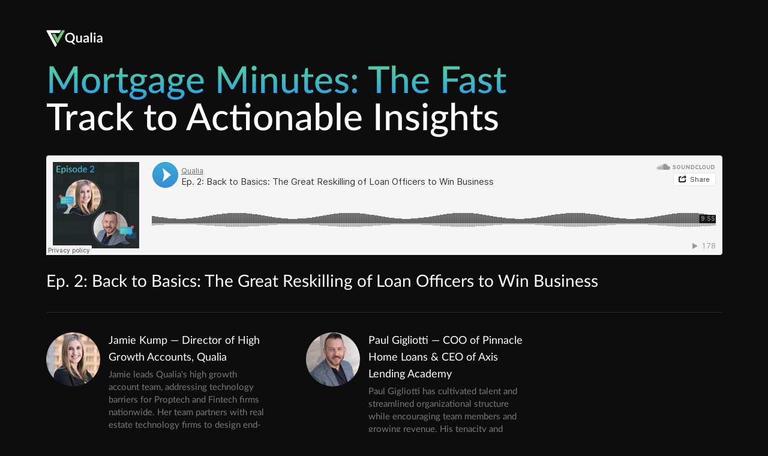

--- FILE ---
content_type: text/html; charset=UTF-8
request_url: https://learn.qualia.com/mortgage-minutes-ep-2
body_size: 5704
content:
<!doctype html><html lang="en"><head>
    <meta charset="utf-8">
    <title>Mortgage Minutes: The Fast Track to Actionable Insights — Ep. 2</title>
    <meta name="description" content="Paul Gigliotti of Pinnacle Home Loans &amp; Axis Learning Academy discusses how loan officers can focus on new skills to build trust and win purchase business.">
    <meta name="viewport" content="width=device-width, initial-scale=1">

    <script src="/hs/hsstatic/jquery-libs/static-1.1/jquery/jquery-1.7.1.js"></script>
<script>hsjQuery = window['jQuery'];</script>
    <meta property="og:description" content="Paul Gigliotti of Pinnacle Home Loans &amp; Axis Learning Academy discusses how loan officers can focus on new skills to build trust and win purchase business.">
    <meta property="og:title" content="Mortgage Minutes: The Fast Track to Actionable Insights — Ep. 2">
    <meta name="twitter:description" content="Paul Gigliotti of Pinnacle Home Loans &amp; Axis Learning Academy discusses how loan officers can focus on new skills to build trust and win purchase business.">
    <meta name="twitter:title" content="Mortgage Minutes: The Fast Track to Actionable Insights — Ep. 2">

    

    
    <style>
a.cta_button{-moz-box-sizing:content-box !important;-webkit-box-sizing:content-box !important;box-sizing:content-box !important;vertical-align:middle}.hs-breadcrumb-menu{list-style-type:none;margin:0px 0px 0px 0px;padding:0px 0px 0px 0px}.hs-breadcrumb-menu-item{float:left;padding:10px 0px 10px 10px}.hs-breadcrumb-menu-divider:before{content:'›';padding-left:10px}.hs-featured-image-link{border:0}.hs-featured-image{float:right;margin:0 0 20px 20px;max-width:50%}@media (max-width: 568px){.hs-featured-image{float:none;margin:0;width:100%;max-width:100%}}.hs-screen-reader-text{clip:rect(1px, 1px, 1px, 1px);height:1px;overflow:hidden;position:absolute !important;width:1px}
</style>

<link rel="stylesheet" href="https://learn.qualia.com/hubfs/hub_generated/module_assets/1/6111573607/1742828644169/module_Top_Bar_Inverted.min.css">
<link rel="stylesheet" href="https://learn.qualia.com/hubfs/hub_generated/module_assets/1/79854082061/1742829193838/module_header.min.css">
<link rel="stylesheet" href="https://learn.qualia.com/hubfs/hub_generated/module_assets/1/79864321362/1742829196099/module_Podcast_Embed.min.css">
<link rel="stylesheet" href="https://learn.qualia.com/hubfs/hub_generated/module_assets/1/80161287038/1742829198135/module_More_Sessions.min.css">
<link rel="stylesheet" href="https://learn.qualia.com/hubfs/hub_generated/module_assets/1/79213004847/1742829189489/module_form.min.css">
<link rel="stylesheet" href="https://learn.qualia.com/hubfs/hub_generated/module_assets/1/46945869848/1742829125510/module_footer.min.css">
    

    
    <link rel="canonical" href="https://learn.qualia.com/mortgage-minutes-ep-2">

<script type="text/javascript" src="https://play.vidyard.com/embed/v4.js"></script>
<script type="text/javascript" src="https://learn.qualia.com/hubfs/hub_generated/template_assets/1/69602549640/1742703080333/template_video-render.min.js"></script>
<!-- Google Tag Manager -->
<script>(function(w,d,s,l,i){w[l]=w[l]||[];w[l].push({'gtm.start':
new Date().getTime(),event:'gtm.js'});var f=d.getElementsByTagName(s)[0],
j=d.createElement(s),dl=l!='dataLayer'?'&l='+l:'';j.async=true;j.src=
'https://www.googletagmanager.com/gtm.js?id='+i+dl;f.parentNode.insertBefore(j,f);
})(window,document,'script','dataLayer','GTM-WXD7S8');</script>
<!-- End Google Tag Manager -->
<meta property="og:url" content="https://learn.qualia.com/mortgage-minutes-ep-2">
<meta name="twitter:card" content="summary">

<link rel="stylesheet" href="https://learn.qualia.com/hubfs/hub_generated/template_assets/1/5482625882/1742703055956/template_semantic.min.css">




    <link rel="stylesheet" href="https://cdnjs.cloudflare.com/ajax/libs/semantic-ui/2.4.1/semantic.min.css">
    <link rel="stylesheet" href="https://learn.qualia.com/hubfs/hub_generated/template_assets/1/43793472944/1751777496273/template_fonts.min.css">
    <link rel="stylesheet" href="https://learn.qualia.com/hubfs/hub_generated/template_assets/1/39732261753/1742703062601/template_typography.min.css">
    <link rel="stylesheet" href="https://learn.qualia.com/hubfs/hub_generated/template_assets/1/50252554310/1751856279584/template_design-system.min.css">
    <link rel="stylesheet" href="https://learn.qualia.com/hubfs/hub_generated/template_assets/1/79854889877/1742703066316/template_styles.min.css">
    <script src="https://cdnjs.cloudflare.com/ajax/libs/semantic-ui/2.4.1/semantic.min.js"></script>

  <meta name="generator" content="HubSpot"></head>
  <body> 
    <header>
      <div id="hs_cos_wrapper_module_162083534663712" class="hs_cos_wrapper hs_cos_wrapper_widget hs_cos_wrapper_type_module" style="" data-hs-cos-general-type="widget" data-hs-cos-type="module"><topbar>
  <pagelogo>
    <div class="ui container">
  		<img src="https://learn.qualia.com/hubfs/topbar-logo-inverted.png" alt="Qualia.com logo">
    </div>
  </pagelogo>
</topbar></div>
    </header>
    
    <main>
        <div id="hs_cos_wrapper_module_16584303872254" class="hs_cos_wrapper hs_cos_wrapper_widget hs_cos_wrapper_type_module" style="" data-hs-cos-general-type="widget" data-hs-cos-type="module"><div id="header-container">
  <div class="ui container">
      <h2>
        <span>Mortgage Minutes: The Fast</span><br>Track to Actionable Insights
    </h2>
  </div>
</div></div>
        <div id="hs_cos_wrapper_module_165843676751310" class="hs_cos_wrapper hs_cos_wrapper_widget hs_cos_wrapper_type_module" style="" data-hs-cos-general-type="widget" data-hs-cos-type="module"><section id="podcast-embed-section">
  
  <article class="podcast">
    <div class="ui container">
      <iframe width="100%" height="166" scrolling="no" frameborder="no" allow="autoplay" src="https://w.soundcloud.com/player/?url=https%3A//api.soundcloud.com/tracks/1392888904%3Fsecret_token%3Ds-ATjq9bwb9le&amp;color=%2338abd5&amp;auto_play=false&amp;hide_related=false&amp;show_comments=true&amp;show_user=true&amp;show_reposts=false&amp;show_teaser=true"></iframe>
    
      <div class="podcast-title">
          <h2 class="subhead-two">Ep. 2: Back to Basics: The Great Reskilling of Loan Officers to Win Business</h2>
      </div>

      <div class="guests-container">
          
            <div class="guest">
              <img src="https://learn.qualia.com/hubfs/Kump-Jamie-headshot.png" alt="Kump-Jamie-headshot">
              <div class="guest-information">
                <h3 class="body-two"> Jamie Kump — Director of High Growth Accounts, Qualia </h3>
                <p class="body-three"> Jamie leads Qualia's high growth account team, addressing technology barriers for Proptech and Fintech firms nationwide. Her team partners with real estate technology firms to design end-to-end, custom real estate and mortgage transaction experiences leveraging Qualia's platform, API, and ecosystem. </p>
              </div>
            </div>
          
            <div class="guest">
              <img src="https://learn.qualia.com/hubfs/Paul-Gigliotti-New-Headshot-Axis-2-1.png" alt="Paul-Gigliotti-New-Headshot-Axis-2-1">
              <div class="guest-information">
                <h3 class="body-two"> Paul Gigliotti — COO of Pinnacle Home Loans &amp; CEO of Axis Lending Academy </h3>
                <p class="body-three"> Paul Gigliotti has cultivated talent and streamlined organizational structure while encouraging team members and growing revenue. His tenacity and innovative approaches enhance team communication, culture, and clarity. </p>
              </div>
            </div>
          
      </div>

      <div class="podcast-description-container">
        <p class="body-two"> </p><p>Mortgage refinances were at historically high volumes from 2020 through the beginning of 2022. To meet that overwhelming demand, loan officers focused on sharpening the set of fairly narrow and specific skills needed to capture and fulfill business in a hot market dominated by refinances.</p>
<p>It's no secret that times have changed, and quickly. Mortgage originations are expected to drop from a peak of $4.4 trillion in 2021 to a total of $2.7 trillion in 2022. With much lower demand, it's time for loan officers to shift back to some other fundamental skills: refocus on developing relationships and understanding the purchase market sell.</p> <p></p>
      </div>

      <div class="key-takeaways-container">
        <h2 class="subhead-three"> Key Takeaways </h2>
        <ul>
          
            <li class="body-two"> How to better understand today’s borrower to foster trust and strengthen relationships </li>
          
            <li class="body-two"> What skills loan officers must have to win purchase business </li>
          
            <li class="body-two"> How lenders can train their loan officers to master the purchase game </li>
          
        </ul>
      </div>

    </div>
  </article>
  
</section></div>
        <div id="hs_cos_wrapper_module_165878199810242" class="hs_cos_wrapper hs_cos_wrapper_widget hs_cos_wrapper_type_module" style="" data-hs-cos-general-type="widget" data-hs-cos-type="module"><section id="sessions-section">
  <div class="ui container">
     <h2 class="heading-two"> More Sessions  </h2>
    
    <div class="session-container">
      
      
      <a href="https://learn.qualia.com/mortgage-minutes-ep-1" class="session">
        <article>
          <img class="thumbnail" src="https://learn.qualia.com/hubfs/CTA%20%E2%80%94%20Mortgage%20Minutes%20Ep.%201.png" alt="CTA — Mortgage Minutes Ep. 1">
          <h3 class="body-two"> Ep. 1 — Lender Playbook To Help Homebuyers Make Smart Decisions When Facing Inflation &amp; Recession </h3>
          <p class="body-two mobile"> Julian Hebron of The Basis Point &amp; Qualia's Jamie Kump talk about how lenders can build trust with homebuyers by giving insights on inflation &amp; recession. </p>
        </article>
      </a>
      
      
      <a href="https://learn.qualia.com/qualia-and-stratmor-group-2022-study-db" class="session">
        <article>
          <img class="thumbnail" src="https://learn.qualia.com/hubfs/CTA%20Graphic%20-%20STRATMOR.png" alt="CTA Graphic - STRATMOR">
          <h3 class="body-two"> Quantifying Inefficiencies of the Mortgage Settlement Process </h3>
          <p class="body-two mobile"> To understand where breakdowns in the lender-title process typically occur, Qualia engaged STRATMOR Group, one of the most trusted data-driven advisory firms in the mortgage industry, to gather third-party, quantifiable benchmarking data to better identify, understand, and illustrate challenges within lender-title operations. </p>
        </article>
      </a>
      
    </div>
  </div>
  
</section></div>
    </main>
    
    
    <div id="hs_cos_wrapper_module_16578143212782" class="hs_cos_wrapper hs_cos_wrapper_widget hs_cos_wrapper_type_module" style="" data-hs-cos-general-type="widget" data-hs-cos-type="module"><script charset="utf-8" type="text/javascript" src="//js.hsforms.net/forms/v2.js"></script>

<section id="form-section">
  <div class="form-container">
    <div class="form-headline-container">
        <h2 class="heading-two"> Subscribe to Qualia Insight </h2>
    </div>
    <script>
      hbspt.forms.create({
        region: "na1",
        portalId: "2336906",
        formId: "3fe3db2c-142e-4009-ace8-b6a852528481"
      });
    </script>
  </div>
</section></div>

    <div id="hs_cos_wrapper_module_16587823878941" class="hs_cos_wrapper hs_cos_wrapper_widget hs_cos_wrapper_type_module" style="" data-hs-cos-general-type="widget" data-hs-cos-type="module"><footer>
  <div class="ui container">
    <div class="ui stackable four column grid links">
      <div class="column">
        <h3>Need Help?</h3>
        <p>Call and talk with our experts to see if Qualia is right for your company.</p>
        <p class="phone">855-441-5498</p>
      </div>
       <div class="column">
         <div class="inner">
           <h3>Our Software</h3>
           <ul>
             <li><a href="https://www.qualia.com/product">Product</a></li>
             <li><a href="https://www.qualia.com/pricing">Pricing</a></li>
           </ul>
         </div>
        </div>
       <div class="column">
         <div class="inner">
           <h3>Our Company</h3>
           <ul>
             <li><a href="https://www.qualia.com/jobs">Jobs</a></li>
             <li><a href="https://www.qualia.com/press">Press</a></li>
           </ul>
         </div>
       </div>
       <div class="column">
         <div class="inner">
          <h3>On The Web</h3>
          <ul>
           <li><a href="https://www.facebook.com/qualiasoftware">Facebook</a></li>
           <li><a href="https://twitter.com/qualiasoftware">Twitter</a></li>
           <li><a href="https://www.linkedin.com/company/qualiasoftware/">LinkedIn</a></li>
          </ul>
         </div>
      </div>
      
    </div>
    <div class="fine-print">
      <div class="copyright">
      <img src="https://learn.qualia.com/hubfs/qualia-logo-mark.png">
      <p class="small">© 2026 Qualia Labs, Inc. All Rights Reserved</p>
      </div>
      <ul>
        <li><a href="mailto:info@qualia.com">Contact Us</a></li>
        <li><a href="https://www.qualia.com/terms/">Terms of Services</a></li>
        <li><a class="item" target="_blank" href="/privacy-policy">Privacy Policy </a></li>
        <li><a class="item cookie-popup" onclick="UC_UI.showSecondLayer();"> Cookie Settings </a></li>
      </ul>
    </div>
  </div>

</footer>

    <link rel="preconnect" href="https://api.usercentrics.eu">
    <link rel="preconnect" href="https://privacy-proxy.usercentrics.eu">
    <link rel="preload" href="https://app.usercentrics.eu/browser-ui/latest/loader.js" as="script">
    <link rel="preload" href="https://privacy-proxy.usercentrics.eu/latest/uc-block.bundle.js" as="script">
    <script id="usercentrics-cmp" src="https://app.usercentrics.eu/browser-ui/latest/loader.js" data-ruleset-id="uaXXf3SAoCMEqr"></script>
    <script type="application/javascript" src="https://privacy-proxy.usercentrics.eu/latest/uc-block.bundle.js"></script>


<script>
   uc.deactivateBlocking([
     'BJ59EidsWQ'
   ]);
</script>

	<script>
		
		function checkIfInit() {
			if ( window.UC_UI && window.UC_UI.isInitialized() ) {
			  const country = JSON.parse(window.sessionStorage.uc_user_country)
			  if ( country.countryName === "US" ) {
				setTimeout(() => {
				  UC_UI.acceptAllConsents();
          console.log('accepted')
				}, 1000);
			  }
			} else {
				setTimeout(() => {
				checkIfInit();
				},2000)
			}
		}
		
		checkIfInit();

	</script>



<script type="text/javascript">
	
	(function(){
    var cookies;

    function readCookie(name,c,C,i){
        if(cookies){ return cookies[name]; }

        c = document.cookie.split('; ');
        cookies = {};

        for(i=c.length-1; i>=0; i--){
           C = c[i].split('=');
           cookies[C[0]] = C[1];
        }

        return cookies[name];
    }

    window.readCookie = readCookie; // or expose it however you want
})();

  function setCookie(name, value){
      document.cookie = name + "=" + value + ';domain=.qualia.com;path=/';
  }
  
  function getParam(p){
      var match = RegExp('[?&]' + p + '=([^&]*)').exec(window.location.search);
      return match && decodeURIComponent(match[1].replace(/\+/g, ' '));
  }
  // Gclid Tracking
  var gclid = getParam('gclid');
  if(gclid){
      var gclsrc = getParam('gclsrc');
      if(!gclsrc || gclsrc.indexOf('aw') !== -1){
          setCookie('gclid', gclid);
      }
  }
  
  // UTM Tracking
  var utmParams = ['utm_source', 'utm_medium', 'network', 'device', 'utm_term', 'utm_campaign', 'utm_content'];
  utmParams.forEach(p => {
      let param = getParam(p);
      if (param) {
          setCookie(p, param);
      }
  });


  function getFirstUrlInSession() {
    return sessionStorage.landingPage
      ? sessionStorage.landingPage
      : window.location.href;
  }


const setCookieValues = () => {
	jQuery(document).ready(function($){

  // Include google ads tracking code in the signup form
  $('input[name=gclid]').val(readCookie('gclid'));
  // Include utm tracking code in the signup form
  $('input[name=utm_source]').val(readCookie('utm_source'));
  $('input[name=utm_medium]').val(readCookie('utm_medium'));
  $('input[name=utm_network]').val(readCookie('network'));
  $('input[name=utm_device]').val(readCookie('device'));
  $('input[name=utm_term]').val(readCookie('utm_term'));
  $('input[name=utm_campaign]').val(readCookie('utm_campaign'));
  $('input[name=utm_content]').val(readCookie('utm_content'));
  $('input[name=first_url_seen_in_session]').val(getFirstUrlInSession());

});
}

window.addEventListener('message', event => {
   if(event.data.eventName === 'onFormReady') {
    setCookieValues();
     console.log('testing read')
   }
});
</script>

<!--Mouseflow-->
<script type="text/javascript">
  window._mfq = window._mfq || [];
  (function() {
    var mf = document.createElement("script");
    mf.type = "text/javascript"; mf.defer = true;
    mf.src = "//cdn.mouseflow.com/projects/7aee4d25-de4a-4755-9920-0591c3e09713.js";
    document.getElementsByTagName("head")[0].appendChild(mf);
  })();
</script></div>
    
    
<!-- HubSpot performance collection script -->
<script defer src="/hs/hsstatic/content-cwv-embed/static-1.1293/embed.js"></script>
<script>
var hsVars = hsVars || {}; hsVars['language'] = 'en';
</script>

<script src="/hs/hsstatic/cos-i18n/static-1.53/bundles/project.js"></script>

<!-- Start of HubSpot Analytics Code -->
<script type="text/javascript">
var _hsq = _hsq || [];
_hsq.push(["setContentType", "landing-page"]);
_hsq.push(["setCanonicalUrl", "https:\/\/learn.qualia.com\/mortgage-minutes-ep-2"]);
_hsq.push(["setPageId", "85072537886"]);
_hsq.push(["setContentMetadata", {
    "contentPageId": 85072537886,
    "legacyPageId": "85072537886",
    "contentFolderId": null,
    "contentGroupId": null,
    "abTestId": null,
    "languageVariantId": 85072537886,
    "languageCode": null,
    
    
}]);
</script>

<script type="text/javascript" id="hs-script-loader" async defer src="/hs/scriptloader/2336906.js"></script>
<!-- End of HubSpot Analytics Code -->


<script type="text/javascript">
var hsVars = {
    render_id: "aca157da-5758-402a-af39-741deac8c44c",
    ticks: 1767764169755,
    page_id: 85072537886,
    
    content_group_id: 0,
    portal_id: 2336906,
    app_hs_base_url: "https://app.hubspot.com",
    cp_hs_base_url: "https://cp.hubspot.com",
    language: "en",
    analytics_page_type: "landing-page",
    scp_content_type: "",
    
    analytics_page_id: "85072537886",
    category_id: 1,
    folder_id: 0,
    is_hubspot_user: false
}
</script>


<script defer src="/hs/hsstatic/HubspotToolsMenu/static-1.432/js/index.js"></script>

<!-- Google Tag Manager (noscript) -->
<noscript><iframe src="https://www.googletagmanager.com/ns.html?id=GTM-WXD7S8" height="0" width="0" style="display:none;visibility:hidden"></iframe></noscript>
<!-- End Google Tag Manager (noscript) -->
<!-- Salesloft tracking -->
<script type="“text/javascript”">
   (function(i,s,o,g,r,a,m){i[‘SLScoutObject’]=r;i[r]=i[r]||function(){
   (i[r].q=i[r].q||[]).push(arguments)},i[r].l=1*new Date();a=s.createElement(o),
   m=s.getElementsByTagName(o)[0];a.async=1;a.src=g;m.parentNode.insertBefore(a,m)
   })(window,document,‘script’,’https://scout-cdn.salesloft.com/sl.js','slscout');
   slscout([“init”, “eyJ0eXAiOiJKV1QiLCJhbGciOiJIUzI1NiJ9.eyJ0Ijo5MzY2fQ.UC3L0NZunjbpc6Mo3dLug7fiGrkGAW4Q8arkngkhh8Q”]);
</script>
<!-- end Salesloft tracking -->




  
</body></html>

--- FILE ---
content_type: text/css
request_url: https://learn.qualia.com/hubfs/hub_generated/module_assets/1/6111573607/1742828644169/module_Top_Bar_Inverted.min.css
body_size: -403
content:
topBar{width:1127px;height:66px!important;margin-left:auto!important;margin-right:auto;padding-bottom:20px!important;position:absolute;width:100%;left:0;transition:background .3s ease,padding .3s ease;will-change:background,padding,transform;z-index:100;padding:50px 0 0}topBar pageLogo,topBar pageLogo img{height:28px;align-self:center}topBar img{height:28px}

--- FILE ---
content_type: text/css
request_url: https://learn.qualia.com/hubfs/hub_generated/module_assets/1/79854082061/1742829193838/module_header.min.css
body_size: -600
content:
#header-container h2{font-size:4.42857142857rem;line-height:4.42857142857rem;font-family:lato!important;font-weight:500;color:#fff}#header-container h2 span{background:linear-gradient(180deg,#4ec7ab 21.89%,#30a1e3 91.1%);-webkit-background-clip:text;-webkit-text-fill-color:transparent}@media (max-width:549px){#header-container h2{font-size:2.92857142857rem;line-height:2.92857142857rem}}

--- FILE ---
content_type: text/css
request_url: https://learn.qualia.com/hubfs/hub_generated/module_assets/1/79864321362/1742829196099/module_Podcast_Embed.min.css
body_size: -37
content:
#podcast-embed-section article.podcast{margin-bottom:3rem}#podcast-embed-section iframe{margin-top:2.14285714286rem}#podcast-embed-section .podcast-title{margin-top:1.78571428571rem}#podcast-embed-section .podcast-title h2{font-family:lato!important;color:#fff}#podcast-embed-section .guests-container{margin:2.28571428571rem 0;padding:2.35714285714rem 0;display:flex;border-top:.5px solid hsla(0,0%,100%,.12549019607843137);border-bottom:.5px solid hsla(0,0%,100%,.12549019607843137)}#podcast-embed-section .guests-container img{max-width:90px;max-height:90px;border-radius:100%}#podcast-embed-section .guests-container .guest{margin-right:63px;display:flex;max-width:425px}#podcast-embed-section .guests-container .guest:last-of-type{margin-right:0}#podcast-embed-section .guests-container .guest .guest-information{margin-left:1rem;max-width:266px}#podcast-embed-section .guests-container .guest .guest-information h3{margin-bottom:.3rem;color:#fff}#podcast-embed-section .guests-container .guest .guest-information p{color:hsla(0,0%,100%,.4392156862745098);line-height:21px}#podcast-embed-section .podcast-description-container{margin-bottom:3.9rem}#podcast-embed-section .podcast-description-container p{color:hsla(0,0%,100%,.4392156862745098)}#podcast-embed-section .key-takeaways-container{padding:3.57142857143rem;background:#212629;border-radius:7px;box-shadow:0 4px 50px rgba(0,0,0,.25)}#podcast-embed-section .key-takeaways-container h2{margin-bottom:1.3rem;font-family:lato!important;font-weight:700;color:#fff}#podcast-embed-section .key-takeaways-container ul{padding:0 1.3rem;list-style-image:url(https://2336906.fs1.hubspotusercontent-na1.net/hubfs/2336906/green-dot.png)}#podcast-embed-section .key-takeaways-container ul li{color:hsla(0,0%,100%,.5019607843137255);text-indent:10px;margin-bottom:2rem}#podcast-embed-section .key-takeaways-container ul li:last-child{margin-bottom:0}@media (max-width:1199px){#podcast-embed-section .guests-container{flex-wrap:wrap}#podcast-embed-section .guests-container .guest{margin-bottom:2rem}#podcast-embed-section .guests-container .guest:last-of-type{margin-bottom:0}}@media (max-width:991px){#podcast-embed-section .guests-container{justify-content:space-evenly}#podcast-embed-section .guests-container .guest{margin-right:0;flex-direction:column;align-items:center;text-align:center}#podcast-embed-section .guests-container .guest .guest-information{margin-left:0;max-width:350px}#podcast-embed-section .guests-container .guest .guest-information h3{margin-top:.5rem;margin-bottom:.1rem}}@media (max-width:767px){#podcast-embed-section .key-takeaways-container{padding:1.78571428571rem}}

--- FILE ---
content_type: text/css
request_url: https://learn.qualia.com/hubfs/hub_generated/module_assets/1/80161287038/1742829198135/module_More_Sessions.min.css
body_size: -142
content:
#sessions-section{margin-top:3.5rem;padding:0;background:#212629;position:relative}#sessions-section:before{position:absolute;content:"";top:-11.5rem;left:0;width:100%;height:300px;background:#212629;z-index:-1}#sessions-section h2{font-family:lato!important;font-size:2rem;font-weight:500;color:#fff}#sessions-section .session-container{margin-top:2.5rem;display:flex;flex-wrap:wrap;justify-content:space-between}#sessions-section .session-container .session{margin-bottom:7.14285714286rem;max-width:543px}#sessions-section .session-container .session .thumbnail{margin-bottom:1.3rem;border-radius:14px}#sessions-section .session-container .session h3{margin-bottom:.6rem;color:#fff}#sessions-section .session-container .session p{margin-top:0!important;color:hsla(0,0%,100%,.4392156862745098)}@media (max-width:1199px){#sessions-section .session-container .session{max-width:48%}}@media (max-width:767px){#sessions-section .session-container .session{margin-bottom:2.57142857143rem;max-width:100%}}

--- FILE ---
content_type: text/css
request_url: https://learn.qualia.com/hubfs/hub_generated/module_assets/1/79213004847/1742829189489/module_form.min.css
body_size: -182
content:
#form-section{margin-top:56px;padding-bottom:50px;position:relative}#form-section:before{background:#212629;bottom:0;content:"";height:240px;left:0;position:absolute;width:100%;z-index:-1}.form-container{background:#1c1d1f;border-radius:7px;box-shadow:0 0 35px rgba(0,0,0,.35);margin:0 auto;max-width:621px;padding:50px 50px 14px}.form-headline-container{margin:0 auto -.8rem;max-width:355px;text-align:center}.form-container .hbspt-form{margin-top:3rem}.form-container .hbspt-form label{color:#fff!important;font-family:lato!important;font-size:11px!important;text-transform:uppercase!important}.form-headline-container h2{color:#fff}.form-container form input{background:#333b40;border:1px solid rgba(34,36,38,.15);border-radius:4px;box-shadow:0 1px 1px rgb(0 0 0/6%);color:#a6a6a6;font-size:15px;height:44px;text-indent:1rem}.form-container form input[type=submit]{background:linear-gradient(180deg,hsla(0,0%,100%,.15),rgba(0,0,0,.08)),#4daf7c!important;border:1px solid rgba(0,0,0,.08);border-radius:4px;box-shadow:0 1px 3px rgba(0,0,0,.15),inset 0 1px 4px rgb(0 0 0/5%);font-family:Lato!important;font-size:15px;font-style:normal;font-weight:700;line-height:15px;margin-top:13px;min-width:531px;padding:0;text-shadow:0 1px 1px rgba(0,0,0,.2)}.form-container form input[type=submit]:hover{border:1px solid rgba(0,0,0,.08)!important;font-size:15px!important}.form-container .submitted-message p{color:#fff;margin-top:2rem;text-align:center}.form-container .actions{margin-top:0!important}.form-container .legal-consent-container p{color:#fff}.form-container .legal-consent-container p a{color:#4daf7c}@media (max-width:650px){.form-container{margin-left:1em;margin-right:1em}.form-container form input[type=email],.form-container form input[type=submit]{min-width:auto}}

--- FILE ---
content_type: text/css
request_url: https://learn.qualia.com/hubfs/hub_generated/module_assets/1/46945869848/1742829125510/module_footer.min.css
body_size: -141
content:
footer{background:#212629;padding:30px 0}footer .ui.grid.links{border-bottom:1px solid hsla(0,0%,100%,.1);padding-bottom:14px;padding-top:20px}footer .links h3{color:#fff;font-size:14px;font-weight:700;text-transform:none}footer .links p{color:hsla(0,0%,100%,.5);font-size:16px}footer .links .phone{color:#fff;font-size:18px;font-weight:700}footer .links ul{padding:0}footer .links li{line-height:1.5;list-style:none}footer .links .column .inner{padding-left:14px}footer .links .column:not(:first-of-type) .inner{border-left:1px solid hsla(0,0%,100%,.1)}footer .links li a{color:hsla(0,0%,100%,.5);font-size:16px}footer .fine-print{display:flex;flex-flow:row wrap;justify-content:space-between;padding:21px 0}footer .fine-print>div{flex:none}footer .fine-print .copyright{align-items:center;display:flex;margin-right:35px}footer .fine-print img{height:auto;margin-right:14px;width:23px}footer .fine-print .small{display:block}footer .fine-print ul{padding:0}footer .fine-print li{display:inline;list-style:none}footer .fine-print li:not(:last-of-type){margin-right:8px}footer .fine-print .small,footer .fine-print li a{color:hsla(0,0%,100%,.5);font-size:12px}.cookie-popup{cursor:pointer}footer .updated{color:#33d193;font-size:11px;font-weight:700}

--- FILE ---
content_type: text/css
request_url: https://learn.qualia.com/hubfs/hub_generated/template_assets/1/43793472944/1751777496273/template_fonts.min.css
body_size: 9052
content:
@font-face{font-family:Merriweather;font-style:normal;font-weight:400;src:url(//2336906.fs1.hubspotusercontent-na1.net/hubfs/2336906/Qualia_October2017/Fonts/Merriweather/Merriweather-Regular.woff2) format("woff2"),url(//2336906.fs1.hubspotusercontent-na1.net/hubfs/2336906/Qualia_October2017/Fonts/Merriweather/Merriweather-Regular.woff) format("woff")}@font-face{font-family:Merriweather;font-style:normal;font-weight:700;src:url(//2336906.fs1.hubspotusercontent-na1.net/hubfs/2336906/Qualia_October2017/Fonts/Merriweather/Merriweather-Bold.woff2) format("woff2"),url(//2336906.fs1.hubspotusercontent-na1.net/hubfs/2336906/Qualia_October2017/Fonts/Merriweather/Merriweather-Bold.woff) format("woff")}@font-face{font-family:Lato;font-style:normal;font-weight:400;src:url(//2336906.fs1.hubspotusercontent-na1.net/hubfs/2336906/Qualia_October2017/Fonts/Lato/Lato-Regular.woff2) format("woff2"),url(//2336906.fs1.hubspotusercontent-na1.net/hubfs/2336906/Qualia_October2017/Fonts/Lato/Lato-Regular.woff) format("woff")}@font-face{font-family:Lato;font-style:italic;font-weight:400;src:url(//2336906.fs1.hubspotusercontent-na1.net/hubfs/2336906/Qualia_October2017/Fonts/Lato/Lato-Italic.woff2) format("woff2"),url(//2336906.fs1.hubspotusercontent-na1.net/hubfs/2336906/Qualia_October2017/Fonts/Lato/Lato-Italic.woff) format("woff")}@font-face{font-family:Lato;font-style:normal;font-weight:500;src:url(//2336906.fs1.hubspotusercontent-na1.net/hubfs/2336906/Qualia_October2017/Fonts/Lato/Lato-Medium.woff2) format("woff2"),url(//2336906.fs1.hubspotusercontent-na1.net/hubfs/2336906/Qualia_October2017/Fonts/Lato/Lato-Medium.woff) format("woff")}@font-face{font-family:Lato;font-style:normal;font-weight:700;src:url(//2336906.fs1.hubspotusercontent-na1.net/hubfs/2336906/Qualia_October2017/Fonts/Lato/Lato-Bold.woff2) format("woff2"),url(//2336906.fs1.hubspotusercontent-na1.net/hubfs/2336906/Qualia_October2017/Fonts/Lato/Lato-Bold.woff) format("woff")}@font-face{font-family:Icons;font-style:normal;font-variant:normal;font-weight:400;src:url(//2336906.fs1.hubspotusercontent-na1.net/hubfs/2336906/Qualia_October2017/Fonts/Icons/icons.eot);src:url(//2336906.fs1.hubspotusercontent-na1.net/hubfs/2336906/Qualia_October2017/Fonts/Icons/icons.eot#iefix) format("embedded-opentype"),url(//2336906.fs1.hubspotusercontent-na1.net/hubfs/2336906/Qualia_October2017/Fonts/Icons/icons.woff2) format("woff2"),url(//2336906.fs1.hubspotusercontent-na1.net/hubfs/2336906/Qualia_October2017/Fonts/Icons/icons.woff) format("woff"),url(//2336906.fs1.hubspotusercontent-na1.net/hubfs/2336906/Qualia_October2017/Fonts/Icons/icons.ttf) format("truetype"),url(//2336906.fs1.hubspotusercontent-na1.net/hubfs/2336906/Qualia_October2017/Fonts/Icons/icons.svg#icons) format("svg")}i.icon{display:inline-block;font-family:Icons;font-style:normal;font-weight:400;height:1em;margin:0 .25rem 0 0;opacity:1;text-align:center;text-decoration:inherit;width:1.18em;speak:none;font-smoothing:antialiased;-moz-osx-font-smoothing:grayscale;-webkit-font-smoothing:antialiased;-webkit-backface-visibility:hidden;backface-visibility:hidden}i.icon:before{background:0 0!important}i.icon.loading{-webkit-animation:icon-loading 2s linear infinite;animation:icon-loading 2s linear infinite;height:1em;line-height:1}@-webkit-keyframes icon-loading{0%{-webkit-transform:rotate(0);transform:rotate(0)}to{-webkit-transform:rotate(1turn);transform:rotate(1turn)}}@keyframes icon-loading{0%{-webkit-transform:rotate(0);transform:rotate(0)}to{-webkit-transform:rotate(1turn);transform:rotate(1turn)}}i.emphasized.icon,i.icon.active,i.icon.hover{opacity:1!important}i.disabled.icon{opacity:.45!important}i.fitted.icon{margin:0;width:auto}i.link.icon,i.link.icons{cursor:pointer;opacity:.8;-webkit-transition:opacity .1s ease;transition:opacity .1s ease}i.link.icon:hover,i.link.icons:hover{opacity:1!important}i.circular.icon{border-radius:500em!important;box-shadow:inset 0 0 0 .1em rgba(0,0,0,.1);height:2em!important;line-height:1!important;padding:.5em!important;width:2em!important}i.circular.inverted.icon{border:none;box-shadow:none}i.flipped.icon,i.horizontally.flipped.icon{-webkit-transform:scaleX(-1);transform:scaleX(-1)}i.vertically.flipped.icon{-webkit-transform:scaleY(-1);transform:scaleY(-1)}i.clockwise.rotated.icon,i.right.rotated.icon,i.rotated.icon{-webkit-transform:rotate(90deg);transform:rotate(90deg)}i.counterclockwise.rotated.icon,i.left.rotated.icon{-webkit-transform:rotate(-90deg);transform:rotate(-90deg)}i.bordered.icon{box-shadow:inset 0 0 0 .1em rgba(0,0,0,.1);height:2em;line-height:1;padding:.5em .41em!important;vertical-align:baseline;width:2em}i.bordered.inverted.icon{border:none;box-shadow:none}i.inverted.bordered.icon,i.inverted.circular.icon{background-color:#1b1c1d!important;color:#fff!important}i.inverted.icon{color:#fff}i.red.icon{color:#db2828!important}i.inverted.red.icon{color:#ff695e!important}i.inverted.bordered.red.icon,i.inverted.circular.red.icon{background-color:#db2828!important;color:#fff!important}i.orange.icon{color:#f2711c!important}i.inverted.orange.icon{color:#ff851b!important}i.inverted.bordered.orange.icon,i.inverted.circular.orange.icon{background-color:#f2711c!important;color:#fff!important}i.yellow.icon{color:#fbbd08!important}i.inverted.yellow.icon{color:#ffe21f!important}i.inverted.bordered.yellow.icon,i.inverted.circular.yellow.icon{background-color:#fbbd08!important;color:#fff!important}i.olive.icon{color:#b5cc18!important}i.inverted.olive.icon{color:#d9e778!important}i.inverted.bordered.olive.icon,i.inverted.circular.olive.icon{background-color:#b5cc18!important;color:#fff!important}i.green.icon{color:#106048!important}i.inverted.green.icon{color:#2ecc40!important}i.inverted.bordered.green.icon,i.inverted.circular.green.icon{background-color:#106048!important;color:#fff!important}i.teal.icon{color:#00b5ad!important}i.inverted.teal.icon{color:#6dffff!important}i.inverted.bordered.teal.icon,i.inverted.circular.teal.icon{background-color:#00b5ad!important;color:#fff!important}i.blue.icon{color:#2185d0!important}i.inverted.blue.icon{color:#54c8ff!important}i.inverted.bordered.blue.icon,i.inverted.circular.blue.icon{background-color:#2185d0!important;color:#fff!important}i.violet.icon{color:#6435c9!important}i.inverted.violet.icon{color:#a291fb!important}i.inverted.bordered.violet.icon,i.inverted.circular.violet.icon{background-color:#6435c9!important;color:#fff!important}i.purple.icon{color:#a333c8!important}i.inverted.purple.icon{color:#dc73ff!important}i.inverted.bordered.purple.icon,i.inverted.circular.purple.icon{background-color:#a333c8!important;color:#fff!important}i.pink.icon{color:#e03997!important}i.inverted.pink.icon{color:#ff8edf!important}i.inverted.bordered.pink.icon,i.inverted.circular.pink.icon{background-color:#e03997!important;color:#fff!important}i.brown.icon{color:#a5673f!important}i.inverted.brown.icon{color:#d67c1c!important}i.inverted.bordered.brown.icon,i.inverted.circular.brown.icon{background-color:#a5673f!important;color:#fff!important}i.grey.icon{color:#767676!important}i.inverted.grey.icon{color:#dcddde!important}i.inverted.bordered.grey.icon,i.inverted.circular.grey.icon{background-color:#767676!important;color:#fff!important}i.black.icon{color:#1b1c1d!important}i.inverted.black.icon{color:#545454!important}i.inverted.bordered.black.icon,i.inverted.circular.black.icon{background-color:#1b1c1d!important;color:#fff!important}i.mini.icon,i.mini.icons{font-size:.4em;line-height:1}i.tiny.icon,i.tiny.icons{font-size:.5em;line-height:1}i.small.icon,i.small.icons{font-size:.75em;line-height:1}i.icon,i.icons{font-size:1em}i.large.icon,i.large.icons{font-size:1.5em;line-height:1;vertical-align:middle}i.big.icon,i.big.icons{font-size:2em;line-height:1;vertical-align:middle}i.huge.icon,i.huge.icons{font-size:4em;line-height:1;vertical-align:middle}i.massive.icon,i.massive.icons{font-size:8em;line-height:1;vertical-align:middle}i.icons{display:inline-block;line-height:1;position:relative}i.icons .icon{left:50%;margin:0;position:absolute;top:50%;-webkit-transform:translateX(-50%) translateY(-50%);transform:translateX(-50%) translateY(-50%)}i.icons .icon:first-child{height:auto;margin-right:.25rem;position:static;-webkit-transform:none;transform:none;vertical-align:top;width:auto}i.icons .corner.icon{bottom:0;font-size:.45em;left:auto;right:0;text-shadow:-1px -1px 0 #fff,1px -1px 0 #fff,-1px 1px 0 #fff,1px 1px 0 #fff;top:auto;-webkit-transform:none;transform:none}i.icons .inverted.corner.icon{text-shadow:-1px -1px 0 #1b1c1d,1px -1px 0 #1b1c1d,-1px 1px 0 #1b1c1d,1px 1px 0 #1b1c1d}i.icon.search:before{content:"\f002"}i.icon.mail.outline:before{content:"\f003"}i.icon.signal:before{content:"\f012"}i.icon.setting:before{content:"\f013"}i.icon.home:before{content:"\f015"}i.icon.inbox:before{content:"\f01c"}i.icon.browser:before{content:"\f022"}i.icon.tag:before{content:"\f02b"}i.icon.tags:before{content:"\f02c"}i.icon.image:before{content:"\f03e"}i.icon.calendar:before{content:"\f073"}i.icon.comment:before{content:"\f075"}i.icon.shop:before{content:"\f07a"}i.icon.privacy:before{content:"\f084"}i.icon.settings:before{content:"\f085"}i.icon.comments:before{content:"\f086"}i.icon.external:before{content:"\f08e"}i.icon.trophy:before{content:"\f091"}i.icon.payment:before{content:"\f09d"}i.icon.feed:before{content:"\f09e"}i.icon.alarm.outline:before{content:"\f0a2"}i.icon.tasks:before{content:"\f0ae"}i.icon.cloud:before{content:"\f0c2"}i.icon.lab:before{content:"\f0c3"}i.icon.mail:before{content:"\f0e0"}i.icon.dashboard:before{content:"\f0e4"}i.icon.comment.outline:before{content:"\f0e5"}i.icon.comments.outline:before{content:"\f0e6"}i.icon.sitemap:before{content:"\f0e8"}i.icon.idea:before{content:"\f0eb"}i.icon.alarm:before{content:"\f0f3"}i.icon.terminal:before{content:"\f120"}i.icon.code:before{content:"\f121"}i.icon.protect:before{content:"\f132"}i.icon.calendar.outline:before{content:"\f133"}i.icon.ticket:before{content:"\f145"}i.icon.external.square:before{content:"\f14c"}i.icon.bug:before{content:"\f188"}i.icon.mail.square:before{content:"\f199"}i.icon.history:before{content:"\f1da"}i.icon.options:before{content:"\f1de"}i.icon.text.telephone:before{content:"\f1e4"}i.icon.find:before{content:"\f1e5"}i.icon.alarm.mute:before{content:"\f1f6"}i.icon.alarm.mute.outline:before{content:"\f1f7"}i.icon.copyright:before{content:"\f1f9"}i.icon.at:before{content:"\f1fa"}i.icon.eyedropper:before{content:"\f1fb"}i.icon.paint.brush:before{content:"\f1fc"}i.icon.heartbeat:before{content:"\f21e"}i.icon.mouse.pointer:before{content:"\f245"}i.icon.hourglass.empty:before{content:"\f250"}i.icon.hourglass.start:before{content:"\f251"}i.icon.hourglass.half:before{content:"\f252"}i.icon.hourglass.end:before{content:"\f253"}i.icon.hourglass.full:before{content:"\f254"}i.icon.hand.pointer:before{content:"\f25a"}i.icon.trademark:before{content:"\f25c"}i.icon.registered:before{content:"\f25d"}i.icon.creative.commons:before{content:"\f25e"}i.icon.add.to.calendar:before{content:"\f271"}i.icon.remove.from.calendar:before{content:"\f272"}i.icon.delete.calendar:before{content:"\f273"}i.icon.checked.calendar:before{content:"\f274"}i.icon.industry:before{content:"\f275"}i.icon.shopping.bag:before{content:"\f290"}i.icon.shopping.basket:before{content:"\f291"}i.icon.hashtag:before{content:"\f292"}i.icon.percent:before{content:"\f295"}i.icon.handshake:before{content:"\f2b5"}i.icon.open.envelope:before{content:"\f2b6"}i.icon.open.envelope.outline:before{content:"\f2b7"}i.icon.address.book:before{content:"\f2b9"}i.icon.address.book.outline:before{content:"\f2ba"}i.icon.address.card:before{content:"\f2bb"}i.icon.address.card.outline:before{content:"\f2bc"}i.icon.id.badge:before{content:"\f2c1"}i.icon.id.card:before{content:"\f2c2"}i.icon.id.card.outline:before{content:"\f2c3"}i.icon.podcast:before{content:"\f2ce"}i.icon.window.maximize:before{content:"\f2d0"}i.icon.window.minimize:before{content:"\f2d1"}i.icon.window.restore:before{content:"\f2d2"}i.icon.window.close:before{content:"\f2d3"}i.icon.window.close.outline:before{content:"\f2d4"}i.icon.wait:before{content:"\f017"}i.icon.download:before{content:"\f019"}i.icon.repeat:before{content:"\f01e"}i.icon.refresh:before{content:"\f021"}i.icon.lock:before{content:"\f023"}i.icon.bookmark:before{content:"\f02e"}i.icon.print:before{content:"\f02f"}i.icon.write:before{content:"\f040"}i.icon.adjust:before{content:"\f042"}i.icon.theme:before{content:"\f043"}i.icon.edit:before{content:"\f044"}i.icon.external.share:before{content:"\f045"}i.icon.ban:before{content:"\f05e"}i.icon.mail.forward:before,i.icon.share:before{content:"\f064"}i.icon.expand:before{content:"\f065"}i.icon.compress:before{content:"\f066"}i.icon.unhide:before{content:"\f06e"}i.icon.hide:before{content:"\f070"}i.icon.random:before{content:"\f074"}i.icon.retweet:before{content:"\f079"}i.icon.sign.out:before{content:"\f08b"}i.icon.pin:before{content:"\f08d"}i.icon.sign.in:before{content:"\f090"}i.icon.upload:before{content:"\f093"}i.icon.call:before{content:"\f095"}i.icon.remove.bookmark:before{content:"\f097"}i.icon.call.square:before{content:"\f098"}i.icon.unlock:before{content:"\f09c"}i.icon.configure:before{content:"\f0ad"}i.icon.filter:before{content:"\f0b0"}i.icon.wizard:before{content:"\f0d0"}i.icon.undo:before{content:"\f0e2"}i.icon.exchange:before{content:"\f0ec"}i.icon.cloud.download:before{content:"\f0ed"}i.icon.cloud.upload:before{content:"\f0ee"}i.icon.reply:before{content:"\f112"}i.icon.reply.all:before{content:"\f122"}i.icon.erase:before{content:"\f12d"}i.icon.unlock.alternate:before{content:"\f13e"}i.icon.write.square:before{content:"\f14b"}i.icon.share.square:before{content:"\f14d"}i.icon.archive:before{content:"\f187"}i.icon.translate:before{content:"\f1ab"}i.icon.recycle:before{content:"\f1b8"}i.icon.send:before{content:"\f1d8"}i.icon.send.outline:before{content:"\f1d9"}i.icon.share.alternate:before{content:"\f1e0"}i.icon.share.alternate.square:before{content:"\f1e1"}i.icon.add.to.cart:before{content:"\f217"}i.icon.in.cart:before{content:"\f218"}i.icon.add.user:before{content:"\f234"}i.icon.remove.user:before{content:"\f235"}i.icon.object.group:before{content:"\f247"}i.icon.object.ungroup:before{content:"\f248"}i.icon.clone:before{content:"\f24d"}i.icon.talk:before{content:"\f27a"}i.icon.talk.outline:before{content:"\f27b"}i.icon.help.circle:before{content:"\f059"}i.icon.info.circle:before{content:"\f05a"}i.icon.warning.circle:before{content:"\f06a"}i.icon.warning.sign:before{content:"\f071"}i.icon.announcement:before{content:"\f0a1"}i.icon.help:before{content:"\f128"}i.icon.info:before{content:"\f129"}i.icon.warning:before{content:"\f12a"}i.icon.birthday:before{content:"\f1fd"}i.icon.help.circle.outline:before{content:"\f29c"}i.icon.user:before{content:"\f007"}i.icon.users:before{content:"\f0c0"}i.icon.doctor:before{content:"\f0f0"}i.icon.handicap:before{content:"\f193"}i.icon.student:before{content:"\f19d"}i.icon.child:before{content:"\f1ae"}i.icon.spy:before{content:"\f21b"}i.icon.user.circle:before{content:"\f2bd"}i.icon.user.circle.outline:before{content:"\f2be"}i.icon.user.outline:before{content:"\f2c0"}i.icon.female:before{content:"\f182"}i.icon.male:before{content:"\f183"}i.icon.woman:before{content:"\f221"}i.icon.man:before{content:"\f222"}i.icon.non.binary.transgender:before{content:"\f223"}i.icon.intergender:before{content:"\f224"}i.icon.transgender:before{content:"\f225"}i.icon.lesbian:before{content:"\f226"}i.icon.gay:before{content:"\f227"}i.icon.heterosexual:before{content:"\f228"}i.icon.other.gender:before{content:"\f229"}i.icon.other.gender.vertical:before{content:"\f22a"}i.icon.other.gender.horizontal:before{content:"\f22b"}i.icon.neuter:before{content:"\f22c"}i.icon.genderless:before{content:"\f22d"}i.icon.universal.access:before{content:"\f29a"}i.icon.wheelchair:before{content:"\f29b"}i.icon.blind:before{content:"\f29d"}i.icon.audio.description:before{content:"\f29e"}i.icon.volume.control.phone:before{content:"\f2a0"}i.icon.braille:before{content:"\f2a1"}i.icon.asl:before{content:"\f2a3"}i.icon.assistive.listening.systems:before{content:"\f2a2"}i.icon.deafness:before{content:"\f2a4"}i.icon.sign.language:before{content:"\f2a7"}i.icon.low.vision:before{content:"\f2a8"}i.icon.block.layout:before{content:"\f009"}i.icon.grid.layout:before{content:"\f00a"}i.icon.list.layout:before{content:"\f00b"}i.icon.zoom:before{content:"\f00e"}i.icon.zoom.out:before{content:"\f010"}i.icon.resize.vertical:before{content:"\f07d"}i.icon.resize.horizontal:before{content:"\f07e"}i.icon.maximize:before{content:"\f0b2"}i.icon.crop:before{content:"\f125"}i.icon.cocktail:before{content:"\f000"}i.icon.road:before{content:"\f018"}i.icon.flag:before{content:"\f024"}i.icon.book:before{content:"\f02d"}i.icon.gift:before{content:"\f06b"}i.icon.leaf:before{content:"\f06c"}i.icon.fire:before{content:"\f06d"}i.icon.plane:before{content:"\f072"}i.icon.magnet:before{content:"\f076"}i.icon.lemon:before{content:"\f094"}i.icon.world:before{content:"\f0ac"}i.icon.travel:before{content:"\f0b1"}i.icon.shipping:before{content:"\f0d1"}i.icon.money:before{content:"\f0d6"}i.icon.legal:before{content:"\f0e3"}i.icon.lightning:before{content:"\f0e7"}i.icon.umbrella:before{content:"\f0e9"}i.icon.treatment:before{content:"\f0f1"}i.icon.suitcase:before{content:"\f0f2"}i.icon.bar:before{content:"\f0fc"}i.icon.flag.outline:before{content:"\f11d"}i.icon.flag.checkered:before{content:"\f11e"}i.icon.puzzle:before{content:"\f12e"}i.icon.fire.extinguisher:before{content:"\f134"}i.icon.rocket:before{content:"\f135"}i.icon.anchor:before{content:"\f13d"}i.icon.bullseye:before{content:"\f140"}i.icon.sun:before{content:"\f185"}i.icon.moon:before{content:"\f186"}i.icon.fax:before{content:"\f1ac"}i.icon.life.ring:before{content:"\f1cd"}i.icon.bomb:before{content:"\f1e2"}i.icon.soccer:before{content:"\f1e3"}i.icon.calculator:before{content:"\f1ec"}i.icon.diamond:before{content:"\f219"}i.icon.sticky.note:before{content:"\f249"}i.icon.sticky.note.outline:before{content:"\f24a"}i.icon.law:before{content:"\f24e"}i.icon.hand.peace:before{content:"\f25b"}i.icon.hand.rock:before{content:"\f255"}i.icon.hand.paper:before{content:"\f256"}i.icon.hand.scissors:before{content:"\f257"}i.icon.hand.lizard:before{content:"\f258"}i.icon.hand.spock:before{content:"\f259"}i.icon.tv:before{content:"\f26c"}i.icon.thermometer.full:before{content:"\f2c7"}i.icon.thermometer.three.quarters:before{content:"\f2c8"}i.icon.thermometer.half:before{content:"\f2c9"}i.icon.thermometer.quarter:before{content:"\f2ca"}i.icon.thermometer.empty:before{content:"\f2cb"}i.icon.shower:before{content:"\f2cc"}i.icon.bathtub:before{content:"\f2cd"}i.icon.snowflake:before{content:"\f2dc"}i.icon.crosshairs:before{content:"\f05b"}i.icon.asterisk:before{content:"\f069"}i.icon.square.outline:before{content:"\f096"}i.icon.certificate:before{content:"\f0a3"}i.icon.square:before{content:"\f0c8"}i.icon.quote.left:before{content:"\f10d"}i.icon.quote.right:before{content:"\f10e"}i.icon.spinner:before{content:"\f110"}i.icon.circle:before{content:"\f111"}i.icon.ellipsis.horizontal:before{content:"\f141"}i.icon.ellipsis.vertical:before{content:"\f142"}i.icon.cube:before{content:"\f1b2"}i.icon.cubes:before{content:"\f1b3"}i.icon.circle.notched:before{content:"\f1ce"}i.icon.circle.thin:before{content:"\f1db"}i.icon.checkmark:before{content:"\f00c"}i.icon.remove:before{content:"\f00d"}i.icon.checkmark.box:before{content:"\f046"}i.icon.move:before{content:"\f047"}i.icon.add.circle:before{content:"\f055"}i.icon.minus.circle:before{content:"\f056"}i.icon.remove.circle:before{content:"\f057"}i.icon.check.circle:before{content:"\f058"}i.icon.remove.circle.outline:before{content:"\f05c"}i.icon.check.circle.outline:before{content:"\f05d"}i.icon.plus:before{content:"\f067"}i.icon.minus:before{content:"\f068"}i.icon.add.square:before{content:"\f0fe"}i.icon.radio:before{content:"\f10c"}i.icon.minus.square:before{content:"\f146"}i.icon.minus.square.outline:before{content:"\f147"}i.icon.check.square:before{content:"\f14a"}i.icon.selected.radio:before{content:"\f192"}i.icon.plus.square.outline:before{content:"\f196"}i.icon.toggle.off:before{content:"\f204"}i.icon.toggle.on:before{content:"\f205"}i.icon.film:before{content:"\f008"}i.icon.sound:before{content:"\f025"}i.icon.photo:before{content:"\f030"}i.icon.bar.chart:before{content:"\f080"}i.icon.camera.retro:before{content:"\f083"}i.icon.newspaper:before{content:"\f1ea"}i.icon.area.chart:before{content:"\f1fe"}i.icon.pie.chart:before{content:"\f200"}i.icon.line.chart:before{content:"\f201"}i.icon.arrow.circle.outline.down:before{content:"\f01a"}i.icon.arrow.circle.outline.up:before{content:"\f01b"}i.icon.chevron.left:before{content:"\f053"}i.icon.chevron.right:before{content:"\f054"}i.icon.arrow.left:before{content:"\f060"}i.icon.arrow.right:before{content:"\f061"}i.icon.arrow.up:before{content:"\f062"}i.icon.arrow.down:before{content:"\f063"}i.icon.chevron.up:before{content:"\f077"}i.icon.chevron.down:before{content:"\f078"}i.icon.pointing.right:before{content:"\f0a4"}i.icon.pointing.left:before{content:"\f0a5"}i.icon.pointing.up:before{content:"\f0a6"}i.icon.pointing.down:before{content:"\f0a7"}i.icon.arrow.circle.left:before{content:"\f0a8"}i.icon.arrow.circle.right:before{content:"\f0a9"}i.icon.arrow.circle.up:before{content:"\f0aa"}i.icon.arrow.circle.down:before{content:"\f0ab"}i.icon.caret.down:before{content:"\f0d7"}i.icon.caret.up:before{content:"\f0d8"}i.icon.caret.left:before{content:"\f0d9"}i.icon.caret.right:before{content:"\f0da"}i.icon.angle.double.left:before{content:"\f100"}i.icon.angle.double.right:before{content:"\f101"}i.icon.angle.double.up:before{content:"\f102"}i.icon.angle.double.down:before{content:"\f103"}i.icon.angle.left:before{content:"\f104"}i.icon.angle.right:before{content:"\f105"}i.icon.angle.up:before{content:"\f106"}i.icon.angle.down:before{content:"\f107"}i.icon.chevron.circle.left:before{content:"\f137"}i.icon.chevron.circle.right:before{content:"\f138"}i.icon.chevron.circle.up:before{content:"\f139"}i.icon.chevron.circle.down:before{content:"\f13a"}i.icon.toggle.down:before{content:"\f150"}i.icon.toggle.up:before{content:"\f151"}i.icon.toggle.right:before{content:"\f152"}i.icon.long.arrow.down:before{content:"\f175"}i.icon.long.arrow.up:before{content:"\f176"}i.icon.long.arrow.left:before{content:"\f177"}i.icon.long.arrow.right:before{content:"\f178"}i.icon.arrow.circle.outline.right:before{content:"\f18e"}i.icon.arrow.circle.outline.left:before{content:"\f190"}i.icon.toggle.left:before{content:"\f191"}i.icon.tablet:before{content:"\f10a"}i.icon.mobile:before{content:"\f10b"}i.icon.battery.full:before{content:"\f240"}i.icon.battery.high:before{content:"\f241"}i.icon.battery.medium:before{content:"\f242"}i.icon.battery.low:before{content:"\f243"}i.icon.battery.empty:before{content:"\f244"}i.icon.power:before{content:"\f011"}i.icon.trash.outline:before{content:"\f014"}i.icon.disk.outline:before{content:"\f0a0"}i.icon.desktop:before{content:"\f108"}i.icon.laptop:before{content:"\f109"}i.icon.game:before{content:"\f11b"}i.icon.keyboard:before{content:"\f11c"}i.icon.plug:before{content:"\f1e6"}i.icon.trash:before{content:"\f1f8"}i.icon.file.outline:before{content:"\f016"}i.icon.folder:before{content:"\f07b"}i.icon.folder.open:before{content:"\f07c"}i.icon.file.text.outline:before{content:"\f0f6"}i.icon.folder.outline:before{content:"\f114"}i.icon.folder.open.outline:before{content:"\f115"}i.icon.level.up:before{content:"\f148"}i.icon.level.down:before{content:"\f149"}i.icon.file:before{content:"\f15b"}i.icon.file.text:before{content:"\f15c"}i.icon.file.pdf.outline:before{content:"\f1c1"}i.icon.file.word.outline:before{content:"\f1c2"}i.icon.file.excel.outline:before{content:"\f1c3"}i.icon.file.powerpoint.outline:before{content:"\f1c4"}i.icon.file.image.outline:before{content:"\f1c5"}i.icon.file.archive.outline:before{content:"\f1c6"}i.icon.file.audio.outline:before{content:"\f1c7"}i.icon.file.video.outline:before{content:"\f1c8"}i.icon.file.code.outline:before{content:"\f1c9"}i.icon.qrcode:before{content:"\f029"}i.icon.barcode:before{content:"\f02a"}i.icon.rss:before{content:"\f09e"}i.icon.fork:before{content:"\f126"}i.icon.html5:before{content:"\f13b"}i.icon.css3:before{content:"\f13c"}i.icon.rss.square:before{content:"\f143"}i.icon.openid:before{content:"\f19b"}i.icon.database:before{content:"\f1c0"}i.icon.wifi:before{content:"\f1eb"}i.icon.server:before{content:"\f233"}i.icon.usb:before{content:"\f287"}i.icon.bluetooth:before{content:"\f293"}i.icon.bluetooth.alternative:before{content:"\f294"}i.icon.microchip:before{content:"\f2db"}i.icon.heart:before{content:"\f004"}i.icon.star:before{content:"\f005"}i.icon.empty.star:before{content:"\f006"}i.icon.thumbs.outline.up:before{content:"\f087"}i.icon.thumbs.outline.down:before{content:"\f088"}i.icon.star.half:before{content:"\f089"}i.icon.empty.heart:before{content:"\f08a"}i.icon.smile:before{content:"\f118"}i.icon.frown:before{content:"\f119"}i.icon.meh:before{content:"\f11a"}i.icon.star.half.empty:before{content:"\f123"}i.icon.thumbs.up:before{content:"\f164"}i.icon.thumbs.down:before{content:"\f165"}i.icon.music:before{content:"\f001"}i.icon.video.play.outline:before{content:"\f01d"}i.icon.volume.off:before{content:"\f026"}i.icon.volume.down:before{content:"\f027"}i.icon.volume.up:before{content:"\f028"}i.icon.record:before{content:"\f03d"}i.icon.step.backward:before{content:"\f048"}i.icon.fast.backward:before{content:"\f049"}i.icon.backward:before{content:"\f04a"}i.icon.play:before{content:"\f04b"}i.icon.pause:before{content:"\f04c"}i.icon.stop:before{content:"\f04d"}i.icon.forward:before{content:"\f04e"}i.icon.fast.forward:before{content:"\f050"}i.icon.step.forward:before{content:"\f051"}i.icon.eject:before{content:"\f052"}i.icon.unmute:before{content:"\f130"}i.icon.mute:before{content:"\f131"}i.icon.video.play:before{content:"\f144"}i.icon.closed.captioning:before{content:"\f20a"}i.icon.pause.circle:before{content:"\f28b"}i.icon.pause.circle.outline:before{content:"\f28c"}i.icon.stop.circle:before{content:"\f28d"}i.icon.stop.circle.outline:before{content:"\f28e"}i.icon.marker:before{content:"\f041"}i.icon.coffee:before{content:"\f0f4"}i.icon.food:before{content:"\f0f5"}i.icon.building.outline:before{content:"\f0f7"}i.icon.hospital:before{content:"\f0f8"}i.icon.emergency:before{content:"\f0f9"}i.icon.first.aid:before{content:"\f0fa"}i.icon.military:before{content:"\f0fb"}i.icon.h:before{content:"\f0fd"}i.icon.location.arrow:before{content:"\f124"}i.icon.compass:before{content:"\f14e"}i.icon.space.shuttle:before{content:"\f197"}i.icon.university:before{content:"\f19c"}i.icon.building:before{content:"\f1ad"}i.icon.paw:before{content:"\f1b0"}i.icon.spoon:before{content:"\f1b1"}i.icon.car:before{content:"\f1b9"}i.icon.taxi:before{content:"\f1ba"}i.icon.tree:before{content:"\f1bb"}i.icon.bicycle:before{content:"\f206"}i.icon.bus:before{content:"\f207"}i.icon.ship:before{content:"\f21a"}i.icon.motorcycle:before{content:"\f21c"}i.icon.street.view:before{content:"\f21d"}i.icon.hotel:before{content:"\f236"}i.icon.train:before{content:"\f238"}i.icon.subway:before{content:"\f239"}i.icon.map.pin:before{content:"\f276"}i.icon.map.signs:before{content:"\f277"}i.icon.map.outline:before{content:"\f278"}i.icon.map:before{content:"\f279"}i.icon.table:before{content:"\f0ce"}i.icon.columns:before{content:"\f0db"}i.icon.sort:before{content:"\f0dc"}i.icon.sort.descending:before{content:"\f0dd"}i.icon.sort.ascending:before{content:"\f0de"}i.icon.sort.alphabet.ascending:before{content:"\f15d"}i.icon.sort.alphabet.descending:before{content:"\f15e"}i.icon.sort.content.ascending:before{content:"\f160"}i.icon.sort.content.descending:before{content:"\f161"}i.icon.sort.numeric.ascending:before{content:"\f162"}i.icon.sort.numeric.descending:before{content:"\f163"}i.icon.font:before{content:"\f031"}i.icon.bold:before{content:"\f032"}i.icon.italic:before{content:"\f033"}i.icon.text.height:before{content:"\f034"}i.icon.text.width:before{content:"\f035"}i.icon.align.left:before{content:"\f036"}i.icon.align.center:before{content:"\f037"}i.icon.align.right:before{content:"\f038"}i.icon.align.justify:before{content:"\f039"}i.icon.list:before{content:"\f03a"}i.icon.outdent:before{content:"\f03b"}i.icon.indent:before{content:"\f03c"}i.icon.cut:before{content:"\f0c4"}i.icon.copy:before{content:"\f0c5"}i.icon.attach:before{content:"\f0c6"}i.icon.save:before{content:"\f0c7"}i.icon.content:before{content:"\f0c9"}i.icon.unordered.list:before{content:"\f0ca"}i.icon.ordered.list:before{content:"\f0cb"}i.icon.strikethrough:before{content:"\f0cc"}i.icon.underline:before{content:"\f0cd"}i.icon.paste:before{content:"\f0ea"}i.icon.unlinkify:before{content:"\f127"}i.icon.superscript:before{content:"\f12b"}i.icon.subscript:before{content:"\f12c"}i.icon.header:before{content:"\f1dc"}i.icon.paragraph:before{content:"\f1dd"}i.icon.text.cursor:before{content:"\f246"}i.icon.euro:before{content:"\f153"}i.icon.pound:before{content:"\f154"}i.icon.dollar:before{content:"\f155"}i.icon.rupee:before{content:"\f156"}i.icon.yen:before{content:"\f157"}i.icon.ruble:before{content:"\f158"}i.icon.won:before{content:"\f159"}i.icon.bitcoin:before{content:"\f15a"}i.icon.lira:before{content:"\f195"}i.icon.shekel:before{content:"\f20b"}i.icon.paypal:before{content:"\f1ed"}i.icon.google.wallet:before{content:"\f1ee"}i.icon.visa:before{content:"\f1f0"}i.icon.mastercard:before{content:"\f1f1"}i.icon.discover:before{content:"\f1f2"}i.icon.american.express:before{content:"\f1f3"}i.icon.paypal.card:before{content:"\f1f4"}i.icon.stripe:before{content:"\f1f5"}i.icon.japan.credit.bureau:before{content:"\f24b"}i.icon.diners.club:before{content:"\f24c"}i.icon.credit.card.alternative:before{content:"\f283"}i.icon.twitter.square:before{content:"\f081"}i.icon.facebook.square:before{content:"\f082"}i.icon.linkedin.square:before{content:"\f08c"}i.icon.github.square:before{content:"\f092"}i.icon.twitter:before{content:"\f099"}i.icon.facebook.f:before{content:"\f09a"}i.icon.github:before{content:"\f09b"}i.icon.pinterest:before{content:"\f0d2"}i.icon.pinterest.square:before{content:"\f0d3"}i.icon.google.plus.square:before{content:"\f0d4"}i.icon.google.plus:before{content:"\f0d5"}i.icon.linkedin:before{content:"\f0e1"}i.icon.github.alternate:before{content:"\f113"}i.icon.maxcdn:before{content:"\f136"}i.icon.youtube.square:before{content:"\f166"}i.icon.youtube:before{content:"\f167"}i.icon.xing:before{content:"\f168"}i.icon.xing.square:before{content:"\f169"}i.icon.youtube.play:before{content:"\f16a"}i.icon.dropbox:before{content:"\f16b"}i.icon.stack.overflow:before{content:"\f16c"}i.icon.instagram:before{content:"\f16d"}i.icon.flickr:before{content:"\f16e"}i.icon.adn:before{content:"\f170"}i.icon.bitbucket:before{content:"\f171"}i.icon.bitbucket.square:before{content:"\f172"}i.icon.tumblr:before{content:"\f173"}i.icon.tumblr.square:before{content:"\f174"}i.icon.apple:before{content:"\f179"}i.icon.windows:before{content:"\f17a"}i.icon.android:before{content:"\f17b"}i.icon.linux:before{content:"\f17c"}i.icon.dribble:before{content:"\f17d"}i.icon.skype:before{content:"\f17e"}i.icon.foursquare:before{content:"\f180"}i.icon.trello:before{content:"\f181"}i.icon.gittip:before{content:"\f184"}i.icon.vk:before{content:"\f189"}i.icon.weibo:before{content:"\f18a"}i.icon.renren:before{content:"\f18b"}i.icon.pagelines:before{content:"\f18c"}i.icon.stack.exchange:before{content:"\f18d"}i.icon.vimeo.square:before{content:"\f194"}i.icon.slack:before{content:"\f198"}i.icon.wordpress:before{content:"\f19a"}i.icon.yahoo:before{content:"\f19e"}i.icon.google:before{content:"\f1a0"}i.icon.reddit:before{content:"\f1a1"}i.icon.reddit.square:before{content:"\f1a2"}i.icon.stumbleupon.circle:before{content:"\f1a3"}i.icon.stumbleupon:before{content:"\f1a4"}i.icon.delicious:before{content:"\f1a5"}i.icon.digg:before{content:"\f1a6"}i.icon.pied.piper:before{content:"\f1a7"}i.icon.pied.piper.alternate:before{content:"\f1a8"}i.icon.drupal:before{content:"\f1a9"}i.icon.joomla:before{content:"\f1aa"}i.icon.behance:before{content:"\f1b4"}i.icon.behance.square:before{content:"\f1b5"}i.icon.steam:before{content:"\f1b6"}i.icon.steam.square:before{content:"\f1b7"}i.icon.spotify:before{content:"\f1bc"}i.icon.deviantart:before{content:"\f1bd"}i.icon.soundcloud:before{content:"\f1be"}i.icon.vine:before{content:"\f1ca"}i.icon.codepen:before{content:"\f1cb"}i.icon.jsfiddle:before{content:"\f1cc"}i.icon.rebel:before{content:"\f1d0"}i.icon.empire:before{content:"\f1d1"}i.icon.git.square:before{content:"\f1d2"}i.icon.git:before{content:"\f1d3"}i.icon.hacker.news:before{content:"\f1d4"}i.icon.tencent.weibo:before{content:"\f1d5"}i.icon.qq:before{content:"\f1d6"}i.icon.wechat:before{content:"\f1d7"}i.icon.slideshare:before{content:"\f1e7"}i.icon.twitch:before{content:"\f1e8"}i.icon.yelp:before{content:"\f1e9"}i.icon.lastfm:before{content:"\f202"}i.icon.lastfm.square:before{content:"\f203"}i.icon.ioxhost:before{content:"\f208"}i.icon.angellist:before{content:"\f209"}i.icon.meanpath:before{content:"\f20c"}i.icon.buysellads:before{content:"\f20d"}i.icon.connectdevelop:before{content:"\f20e"}i.icon.dashcube:before{content:"\f210"}i.icon.forumbee:before{content:"\f211"}i.icon.leanpub:before{content:"\f212"}i.icon.sellsy:before{content:"\f213"}i.icon.shirtsinbulk:before{content:"\f214"}i.icon.simplybuilt:before{content:"\f215"}i.icon.skyatlas:before{content:"\f216"}i.icon.facebook:before{content:"\f230"}i.icon.pinterest:before{content:"\f231"}i.icon.whatsapp:before{content:"\f232"}i.icon.viacoin:before{content:"\f237"}i.icon.medium:before{content:"\f23a"}i.icon.y.combinator:before{content:"\f23b"}i.icon.optinmonster:before{content:"\f23c"}i.icon.opencart:before{content:"\f23d"}i.icon.expeditedssl:before{content:"\f23e"}i.icon.gg:before{content:"\f260"}i.icon.gg.circle:before{content:"\f261"}i.icon.tripadvisor:before{content:"\f262"}i.icon.odnoklassniki:before{content:"\f263"}i.icon.odnoklassniki.square:before{content:"\f264"}i.icon.pocket:before{content:"\f265"}i.icon.wikipedia:before{content:"\f266"}i.icon.safari:before{content:"\f267"}i.icon.chrome:before{content:"\f268"}i.icon.firefox:before{content:"\f269"}i.icon.opera:before{content:"\f26a"}i.icon.internet.explorer:before{content:"\f26b"}i.icon.contao:before{content:"\f26d"}i.icon.\35 00px:before{content:"\f26e"}i.icon.amazon:before{content:"\f270"}i.icon.houzz:before{content:"\f27c"}i.icon.vimeo:before{content:"\f27d"}i.icon.black.tie:before{content:"\f27e"}i.icon.fonticons:before{content:"\f280"}i.icon.reddit.alien:before{content:"\f281"}i.icon.microsoft.edge:before{content:"\f282"}i.icon.codiepie:before{content:"\f284"}i.icon.modx:before{content:"\f285"}i.icon.fort.awesome:before{content:"\f286"}i.icon.product.hunt:before{content:"\f288"}i.icon.mixcloud:before{content:"\f289"}i.icon.scribd:before{content:"\f28a"}i.icon.gitlab:before{content:"\f296"}i.icon.wpbeginner:before{content:"\f297"}i.icon.wpforms:before{content:"\f298"}i.icon.envira.gallery:before{content:"\f299"}i.icon.glide:before{content:"\f2a5"}i.icon.glide.g:before{content:"\f2a6"}i.icon.viadeo:before{content:"\f2a9"}i.icon.viadeo.square:before{content:"\f2aa"}i.icon.snapchat:before{content:"\f2ab"}i.icon.snapchat.ghost:before{content:"\f2ac"}i.icon.snapchat.square:before{content:"\f2ad"}i.icon.pied.piper.hat:before{content:"\f2ae"}i.icon.first.order:before{content:"\f2b0"}i.icon.yoast:before{content:"\f2b1"}i.icon.themeisle:before{content:"\f2b2"}i.icon.google.plus.circle:before{content:"\f2b3"}i.icon.font.awesome:before{content:"\f2b4"}i.icon.linode:before{content:"\f2b8"}i.icon.quora:before{content:"\f2c4"}i.icon.free.code.camp:before{content:"\f2c5"}i.icon.telegram:before{content:"\f2c6"}i.icon.bandcamp:before{content:"\f2d5"}i.icon.grav:before{content:"\f2d6"}i.icon.etsy:before{content:"\f2d7"}i.icon.imdb:before{content:"\f2d8"}i.icon.ravelry:before{content:"\f2d9"}i.icon.eercast:before{content:"\f2da"}i.icon.superpowers:before{content:"\f2dd"}i.icon.wpexplorer:before{content:"\f2de"}i.icon.meetup:before{content:"\f2e0"}i.icon.like:before{content:"\f004"}i.icon.favorite:before{content:"\f005"}i.icon.video:before{content:"\f008"}i.icon.check:before{content:"\f00c"}i.icon.cancel:before,i.icon.close:before,i.icon.delete:before,i.icon.x:before{content:"\f00d"}i.icon.magnify:before,i.icon.zoom.in:before{content:"\f00e"}i.icon.shutdown:before{content:"\f011"}i.icon.clock:before,i.icon.time:before{content:"\f017"}i.icon.play.circle.outline:before{content:"\f01d"}i.icon.headphone:before{content:"\f025"}i.icon.camera:before{content:"\f030"}i.icon.video.camera:before{content:"\f03d"}i.icon.picture:before{content:"\f03e"}i.icon.compose:before,i.icon.pencil:before{content:"\f040"}i.icon.point:before{content:"\f041"}i.icon.tint:before{content:"\f043"}i.icon.signup:before{content:"\f044"}i.icon.plus.circle:before{content:"\f055"}i.icon.question.circle:before{content:"\f059"}i.icon.dont:before{content:"\f05e"}i.icon.minimize:before{content:"\f066"}i.icon.add:before{content:"\f067"}i.icon.attention:before,i.icon.exclamation.circle:before{content:"\f06a"}i.icon.eye:before{content:"\f06e"}i.icon.exclamation.triangle:before{content:"\f071"}i.icon.shuffle:before{content:"\f074"}i.icon.chat:before{content:"\f075"}i.icon.cart:before,i.icon.shopping.cart:before{content:"\f07a"}i.icon.bar.graph:before{content:"\f080"}i.icon.key:before{content:"\f084"}i.icon.cogs:before{content:"\f085"}i.icon.discussions:before{content:"\f086"}i.icon.like.outline:before{content:"\f087"}i.icon.dislike.outline:before{content:"\f088"}i.icon.heart.outline:before{content:"\f08a"}i.icon.log.out:before{content:"\f08b"}i.icon.thumb.tack:before{content:"\f08d"}i.icon.winner:before{content:"\f091"}i.icon.phone:before{content:"\f095"}i.icon.bookmark.outline:before{content:"\f097"}i.icon.phone.square:before{content:"\f098"}i.icon.credit.card:before{content:"\f09d"}i.icon.hdd.outline:before{content:"\f0a0"}i.icon.bullhorn:before{content:"\f0a1"}i.icon.bell.outline:before{content:"\f0a2"}i.icon.hand.outline.right:before{content:"\f0a4"}i.icon.hand.outline.left:before{content:"\f0a5"}i.icon.hand.outline.up:before{content:"\f0a6"}i.icon.hand.outline.down:before{content:"\f0a7"}i.icon.globe:before{content:"\f0ac"}i.icon.wrench:before{content:"\f0ad"}i.icon.briefcase:before{content:"\f0b1"}i.icon.group:before{content:"\f0c0"}i.icon.chain:before,i.icon.linkify:before{content:"\f0c1"}i.icon.flask:before{content:"\f0c3"}i.icon.bars:before,i.icon.sidebar:before{content:"\f0c9"}i.icon.list.ul:before{content:"\f0ca"}i.icon.list.ol:before,i.icon.numbered.list:before{content:"\f0cb"}i.icon.magic:before{content:"\f0d0"}i.icon.truck:before{content:"\f0d1"}i.icon.currency:before{content:"\f0d6"}i.icon.dropdown:before,i.icon.triangle.down:before{content:"\f0d7"}i.icon.triangle.up:before{content:"\f0d8"}i.icon.triangle.left:before{content:"\f0d9"}i.icon.triangle.right:before{content:"\f0da"}i.icon.envelope:before{content:"\f0e0"}i.icon.conversation:before{content:"\f0e6"}i.icon.rain:before{content:"\f0e9"}i.icon.clipboard:before{content:"\f0ea"}i.icon.lightbulb:before{content:"\f0eb"}i.icon.bell:before{content:"\f0f3"}i.icon.ambulance:before{content:"\f0f9"}i.icon.medkit:before{content:"\f0fa"}i.icon.fighter.jet:before{content:"\f0fb"}i.icon.beer:before{content:"\f0fc"}i.icon.plus.square:before{content:"\f0fe"}i.icon.computer:before{content:"\f108"}i.icon.circle.outline:before{content:"\f10c"}i.icon.gamepad:before{content:"\f11b"}i.icon.star.half.full:before{content:"\f123"}i.icon.broken.chain:before{content:"\f127"}i.icon.question:before{content:"\f128"}i.icon.exclamation:before{content:"\f12a"}i.icon.eraser:before{content:"\f12d"}i.icon.microphone:before{content:"\f130"}i.icon.microphone.slash:before{content:"\f131"}i.icon.shield:before{content:"\f132"}i.icon.target:before{content:"\f140"}i.icon.play.circle:before{content:"\f144"}i.icon.pencil.square:before{content:"\f14b"}i.icon.eur:before{content:"\f153"}i.icon.gbp:before{content:"\f154"}i.icon.usd:before{content:"\f155"}i.icon.inr:before{content:"\f156"}i.icon.cny:before,i.icon.jpy:before,i.icon.rmb:before{content:"\f157"}i.icon.rouble:before,i.icon.rub:before{content:"\f158"}i.icon.krw:before{content:"\f159"}i.icon.btc:before{content:"\f15a"}i.icon.gratipay:before{content:"\f184"}i.icon.zip:before{content:"\f187"}i.icon.dot.circle.outline:before{content:"\f192"}i.icon.try:before{content:"\f195"}i.icon.graduation:before{content:"\f19d"}i.icon.circle.outline:before{content:"\f1db"}i.icon.sliders:before{content:"\f1de"}i.icon.weixin:before{content:"\f1d7"}i.icon.teletype:before,i.icon.tty:before{content:"\f1e4"}i.icon.binoculars:before{content:"\f1e5"}i.icon.power.cord:before{content:"\f1e6"}i.icon.wi-fi:before{content:"\f1eb"}i.icon.visa.card:before{content:"\f1f0"}i.icon.mastercard.card:before{content:"\f1f1"}i.icon.discover.card:before{content:"\f1f2"}i.icon.american.express.card:before,i.icon.amex:before{content:"\f1f3"}i.icon.stripe.card:before{content:"\f1f5"}i.icon.bell.slash:before{content:"\f1f6"}i.icon.bell.slash.outline:before{content:"\f1f7"}i.icon.area.graph:before{content:"\f1fe"}i.icon.pie.graph:before{content:"\f200"}i.icon.line.graph:before{content:"\f201"}i.icon.cc:before{content:"\f20a"}i.icon.ils:before,i.icon.sheqel:before{content:"\f20b"}i.icon.plus.cart:before{content:"\f217"}i.icon.arrow.down.cart:before{content:"\f218"}i.icon.detective:before{content:"\f21b"}i.icon.venus:before{content:"\f221"}i.icon.mars:before{content:"\f222"}i.icon.mercury:before{content:"\f223"}i.icon.intersex:before{content:"\f224"}i.icon.female.homosexual:before,i.icon.venus.double:before{content:"\f226"}i.icon.male.homosexual:before,i.icon.mars.double:before{content:"\f227"}i.icon.venus.mars:before{content:"\f228"}i.icon.mars.alternate:before,i.icon.mars.stroke:before{content:"\f229"}i.icon.mars.stroke.vertical:before,i.icon.mars.vertical:before{content:"\f22a"}i.icon.mars.horizontal:before,i.icon.mars.stroke.horizontal:before{content:"\f22b"}i.icon.asexual:before{content:"\f22d"}i.icon.facebook.official:before{content:"\f230"}i.icon.user.plus:before{content:"\f234"}i.icon.user.cancel:before,i.icon.user.close:before,i.icon.user.delete:before,i.icon.user.times:before,i.icon.user.x:before{content:"\f235"}i.icon.bed:before{content:"\f236"}i.icon.yc:before,i.icon.ycombinator:before{content:"\f23b"}i.icon.battery.four:before{content:"\f240"}i.icon.battery.three.quarters:before,i.icon.battery.three:before{content:"\f241"}i.icon.battery.half:before,i.icon.battery.two:before{content:"\f242"}i.icon.battery.one:before,i.icon.battery.quarter:before{content:"\f243"}i.icon.battery.zero:before{content:"\f244"}i.icon.i.cursor:before{content:"\f246"}i.icon.japan.credit.bureau.card:before,i.icon.jcb:before{content:"\f24b"}i.icon.diners.club.card:before{content:"\f24c"}i.icon.balance:before{content:"\f24e"}i.icon.hourglass.outline:before,i.icon.hourglass.zero:before{content:"\f250"}i.icon.hourglass.one:before{content:"\f251"}i.icon.hourglass.two:before{content:"\f252"}i.icon.hourglass.three:before{content:"\f253"}i.icon.hourglass.four:before{content:"\f254"}i.icon.grab:before{content:"\f255"}i.icon.hand.victory:before{content:"\f25b"}i.icon.tm:before{content:"\f25c"}i.icon.r.circle:before{content:"\f25d"}i.icon.television:before{content:"\f26c"}i.icon.five.hundred.pixels:before{content:"\f26e"}i.icon.calendar.plus:before{content:"\f271"}i.icon.calendar.minus:before{content:"\f272"}i.icon.calendar.times:before{content:"\f273"}i.icon.calendar.check:before{content:"\f274"}i.icon.factory:before{content:"\f275"}i.icon.commenting:before{content:"\f27a"}i.icon.commenting.outline:before{content:"\f27b"}i.icon.edge:before,i.icon.ms.edge:before{content:"\f282"}i.icon.wordpress.beginner:before{content:"\f297"}i.icon.wordpress.forms:before{content:"\f298"}i.icon.envira:before{content:"\f299"}i.icon.question.circle.outline:before{content:"\f29c"}i.icon.ald:before,i.icon.als:before,i.icon.assistive.listening.devices:before{content:"\f2a2"}i.icon.asl.interpreting:before{content:"\f2a3"}i.icon.deaf:before{content:"\f2a4"}i.icon.american.sign.language.interpreting:before{content:"\f2a3"}i.icon.hard.of.hearing:before{content:"\f2a4"}i.icon.signing:before{content:"\f2a7"}i.icon.new.pied.piper:before{content:"\f2ae"}i.icon.theme.isle:before{content:"\f2b2"}i.icon.google.plus.official:before{content:"\f2b3"}i.icon.fa:before{content:"\f2b4"}i.icon.vcard:before{content:"\f2bb"}i.icon.vcard.outline:before{content:"\f2bc"}i.icon.drivers.license:before{content:"\f2c2"}i.icon.drivers.license.outline:before{content:"\f2c3"}i.icon.thermometer:before{content:"\f2c7"}i.icon.bath:before,i.icon.s15:before{content:"\f2cd"}i.icon.times.rectangle:before{content:"\f2d3"}i.icon.times.rectangle.outline:before{content:"\f2d4"}i.icons .add.circle.icon{color:#2b9e61}.ui.button:not(.labeled)>i.down.chevron.icon{margin:-2px 0 0 5px;vertical-align:top}i.return.icon:before{content:"\f112"}@font-face{font-family:Flaticon;font-style:normal;font-weight:400;src:local("Flaticon"),url(//2336906.fs1.hubspotusercontent-na1.net/hubfs/2336906/Qualia_October2017/Fonts/Flaticon/Flaticon.woff2) format("woff2"),url(//2336906.fs1.hubspotusercontent-na1.net/hubfs/2336906/Qualia_October2017/Fonts/Flaticon/Flaticon.woff) format("woff")}i.flat.icon{font-family:Flaticon}i.flat.accounting.icon{height:1.18em}i.corner.attention.icon,i.corner.wizard.icon{right:-7px!important;top:7px!important}i.flat.icon.accounting:before{content:"\e001"}i.flat.icon.add.circle:before{content:"\e002"}i.flat.icon.add.company:before{content:"\e003"}i.flat.icon.add.user:before{content:"\e004"}i.flat.icon.admin:before{content:"\e005"}i.flat.icon.agency:before{content:"\e006"}i.flat.icon.agent:before{content:"\e007"}i.flat.icon.agent1:before{content:"\e008"}i.flat.icon.archive1:before{content:"\e009"}i.flat.icon.archive:before{content:"\e00a"}i.flat.icon.attachment:before{content:"\e00b"}i.flat.icon.attention.circle:before{content:"\e00c"}i.flat.icon.bank:before{content:"\e00d"}i.flat.icon.best:before{content:"\e00e"}i.flat.icon.bug:before{content:"\e00f"}i.flat.icon.calculator:before{content:"\e010"}i.flat.icon.celebrate:before{content:"\e011"}i.flat.icon.certificate:before{content:"\e012"}i.flat.icon.champagne:before{content:"\e013"}i.flat.icon.charge:before{content:"\e014"}i.flat.icon.chat.circle:before{content:"\e015"}i.flat.icon.chat:before{content:"\e016"}i.flat.icon.check:before{content:"\e017"}i.flat.icon.check2:before{content:"\e018"}i.flat.icon.checkmark.circle:before{content:"\e019"}i.flat.icon.cloud.upload:before{content:"\e01a"}i.flat.icon.confetti:before{content:"\e01b"}i.flat.icon.contact.book:before{content:"\e01c"}i.flat.icon.contacts:before{content:"\e01d"}i.flat.icon.contract:before{content:"\e01e"}i.flat.icon.county:before{content:"\e01f"}i.flat.icon.credit.card:before{content:"\e020"}i.flat.icon.credit.debit:before{content:"\e021"}i.flat.icon.debits.credits:before{content:"\e022"}i.flat.icon.deed:before{content:"\e023"}i.flat.icon.description:before{content:"\e024"}i.flat.icon.disburse:before{content:"\e025"}i.flat.icon.document.check:before{content:"\e026"}i.flat.icon.document.error:before{content:"\e027"}i.flat.icon.document.package:before{content:"\e028"}i.flat.icon.document:before{content:"\e029"}i.flat.icon.documents:before{content:"\e02a"}i.flat.icon.dont:before{content:"\e02b"}i.flat.icon.drag:before{content:"\e02c"}i.flat.icon.dynamic.document:before{content:"\e02d"}i.flat.icon.dynamic.document2:before{content:"\e02e"}i.flat.icon.dynamic.document3:before{content:"\e02f"}i.flat.icon.email:before{content:"\e030"}i.flat.icon.email2:before{content:"\e031"}i.flat.icon.envelope:before{content:"\e032"}i.flat.icon.escrow:before{content:"\e033"}i.flat.icon.floorplan:before{content:"\e034"}i.flat.icon.floorplan2:before{content:"\e035"}i.flat.icon.give.money:before{content:"\e036"}i.flat.icon.good.faith.estimate:before{content:"\e037"}i.flat.icon.group.party:before{content:"\e038"}i.flat.icon.group:before{content:"\e039"}i.flat.icon.help.circle:before{content:"\e03a"}i.flat.icon.home.cost.3:before{content:"\e03b"}i.flat.icon.home.cost:before{content:"\e03c"}i.flat.icon.home.cost2:before{content:"\e03d"}i.flat.icon.home.dashboard1:before{content:"\e03e"}i.flat.icon.home.dashboard:before{content:"\e03f"}i.flat.icon.home.details:before{content:"\e040"}i.flat.icon.home.document:before{content:"\e041"}i.flat.icon.home.expansion:before{content:"\e042"}i.flat.icon.home.gavel:before{content:"\e043"}i.flat.icon.home.info:before{content:"\e044"}i.flat.icon.home.insurance:before{content:"\e045"}i.flat.icon.home.insurance3:before{content:"\e046"}i.flat.icon.home.legal:before{content:"\e047"}i.flat.icon.home.lock:before{content:"\e048"}i.flat.icon.home.love:before{content:"\e049"}i.flat.icon.home.marker:before{content:"\e04a"}i.flat.icon.home.marker2:before{content:"\e04b"}i.flat.icon.home.menu:before{content:"\e04c"}i.flat.icon.home.outline:before{content:"\e04d"}i.flat.icon.home.percentage:before{content:"\e04e"}i.flat.icon.home.search1:before{content:"\e04f"}i.flat.icon.home.search:before{content:"\e050"}i.flat.icon.home.search3:before{content:"\e051"}i.flat.icon.home.search4:before{content:"\e052"}i.flat.icon.home.security:before{content:"\e053"}i.flat.icon.home.site:before{content:"\e054"}i.flat.icon.house.balance:before{content:"\e055"}i.flat.icon.house:before{content:"\e056"}i.flat.icon.house2:before{content:"\e057"}i.flat.icon.info.circle1:before{content:"\e058"}i.flat.icon.info.circle:before{content:"\e059"}i.flat.icon.insecure:before{content:"\e05a"}i.flat.icon.insurance.agent:before{content:"\e05b"}i.flat.icon.insurance:before{content:"\e05c"}i.flat.icon.items.circle:before{content:"\e05d"}i.flat.icon.keys1:before{content:"\e05e"}i.flat.icon.keys:before{content:"\e05f"}i.flat.icon.like.home:before{content:"\e060"}i.flat.icon.loan.agent:before{content:"\e061"}i.flat.icon.loan:before{content:"\e062"}i.flat.icon.lock.circle1:before{content:"\e063"}i.flat.icon.lock.circle:before{content:"\e064"}i.flat.icon.locked.document:before{content:"\e065"}i.flat.icon.message.circle:before{content:"\e066"}i.flat.icon.next.circle:before{content:"\e067"}i.flat.icon.notes:before{content:"\e068"}i.flat.icon.order.contact:before{content:"\e069"}i.flat.icon.organization:before{content:"\e06a"}i.flat.icon.passkey:before{content:"\e06b"}i.flat.icon.phone:before{content:"\e06c"}i.flat.icon.phone2:before{content:"\e06d"}i.flat.icon.pin.home:before{content:"\e06e"}i.flat.icon.policy:before{content:"\e06f"}i.flat.icon.preview.document:before{content:"\e070"}i.flat.icon.previous.circle:before{content:"\e071"}i.flat.icon.print:before{content:"\e072"}i.flat.icon.probate:before{content:"\e073"}i.flat.icon.profile:before{content:"\e074"}i.flat.icon.profile2:before{content:"\e075"}i.flat.icon.real.estate.agent:before{content:"\e076"}i.flat.icon.receipt:before{content:"\e077"}i.flat.icon.recording:before{content:"\e078"}i.flat.icon.refinance:before{content:"\e079"}i.flat.icon.refresh.circle:before{content:"\e07a"}i.flat.icon.refresh.document:before{content:"\e07b"}i.flat.icon.reports:before{content:"\e07c"}i.flat.icon.safe.money:before{content:"\e07d"}i.flat.icon.safe:before{content:"\e07e"}i.flat.icon.scanner2:before{content:"\e07f"}i.flat.icon.scanner:before{content:"\e080"}i.flat.icon.search.document:before{content:"\e081"}i.flat.icon.search.document2:before{content:"\e082"}i.flat.icon.search.user:before{content:"\e083"}i.flat.icon.settings.circle:before{content:"\e084"}i.flat.icon.share.document:before{content:"\e085"}i.flat.icon.signed.document:before{content:"\e086"}i.flat.icon.sold:before{content:"\e087"}i.flat.icon.support:before{content:"\e088"}i.flat.icon.support2:before{content:"\e089"}i.flat.icon.tasks:before{content:"\e08a"}i.flat.icon.taxes:before{content:"\e08b"}i.flat.icon.title:before{content:"\e08c"}i.flat.icon.upload.document:before{content:"\e08d"}i.flat.icon.upload.error:before{content:"\e08e"}i.flat.icon.user.marker:before{content:"\e08f"}i.flat.icon.user:before{content:"\e090"}i.flat.icon.verified.user:before{content:"\e091"}i.flat.icon.woohoo:before{content:"\e092"}i.flat.icon.x.circle:before{content:"\e093"}

--- FILE ---
content_type: text/css
request_url: https://learn.qualia.com/hubfs/hub_generated/template_assets/1/39732261753/1742703062601/template_typography.min.css
body_size: -567
content:
body{-webkit-font-smoothing:antialiased}h1,h2{font-family:Merriweather;font-style:normal;font-weight:normal;font-size:46px;line-height:56px;color:#000;text-transform:none}h3{font-family:Lato;font-weight:normal;font-size:28px;line-height:1;color:#333;text-transform:none}h4{font-family:Lato;font-style:normal;font-weight:bold;font-size:22px;line-height:32px;color:#333;text-transform:none}p{font-family:Lato;font-style:normal;font-weight:normal;font-size:18px;line-height:28px;color:#333}@media screen and (max-width:699px){h1,h2{font-size:35px;line-height:45px}h3{font-family:Lato;font-weight:normal;font-size:28px;line-height:1;color:#333}h4{font-size:20px;line-height:30px}p{font-size:16px;line-height:26px}}

--- FILE ---
content_type: text/css
request_url: https://learn.qualia.com/hubfs/hub_generated/template_assets/1/50252554310/1751856279584/template_design-system.min.css
body_size: 687
content:
:root{--spacing-half:0.5rem;--spacing-one:1rem;--spacing-one-half:1.5rem;--spacing-two:2rem;--spacing-two-half:2.5rem;--spacing-three:3rem;--spacing-three-half:3.5rem;--spacing-four:4rem;--spacing-four-half:4.5rem;--spacing-five:5rem;--spacing-five-half:5.5rem;--spacing-six:6rem;--spacing-six-half:6.5rem;--spacing-seven:7rem;--container-width:calc(var(--spacing-one)*80.5);--container-margin-lg:var(--spacing-four-half);--container-margin-md:var(--spacing-three-half);--container-margin-sm:var(--spacing-one-half)}*{-webkit-font-smoothing:antialiased;-moz-osx-font-smoothing:grayscale}.container{margin:0 auto;position:relative;width:var(--container-width)}.flex-center{align-items:center;display:flex;flex-direction:column}.lockup-large{width:566px}.lockup-small{width:461px}.hr{background-color:rgba(34,36,38,.15);height:1px;width:100%}.hr.light{background-color:hsla(0,0%,100%,.1)}.heading-one+.hr,.subhead-one+.hr,.subhead-two+.hr{margin-top:28rem}.heading-two+.body-two,.heading-two+ul{margin-top:17px}.body-one.bold+.hr,.heading-two+.hr,.subhead-three+.hr{margin-top:1.5rem}.heading-one+.hr+.body-one{margin-top:25px}.heading-one+.hr+.body-two{margin-top:2rem}.heading-two+.hr+.body-two{margin-top:17px}.subhead-two+.overline{margin-top:30px}.subhead-three+.body-two{margin-top:24px}.heading-one{font-size:3.5714285rem;line-height:4.5rem}.heading-one,.heading-two{font-family:Merriweather,Helvetica Neue,Arial,Helvetica,sans-serif!important;font-weight:400;letter-spacing:0;margin:0;text-transform:none}.heading-two{font-size:2.714285rem;line-height:3.5rem}.subhead-one{font-size:2.285714rem;line-height:3rem}.subhead-one,.subhead-two{font-family:Lato,Helvetica Neue,Arial,Helvetica,sans-serif;font-weight:400;letter-spacing:0;margin:0;text-transform:none}.subhead-two{font-size:2rem;line-height:2.75rem}.subhead-three{font-family:Lato,Helvetica Neue,Arial,Helvetica,sans-serif;font-size:1.714285rem;font-weight:400;letter-spacing:0;line-height:2.25rem;margin:0;text-transform:none}.body-one{font-size:1.5rem}.body-one,.body-two{font-family:Lato,Helvetica Neue,Arial,Helvetica,sans-serif;font-weight:400;letter-spacing:0;line-height:2rem;margin:0;text-transform:none}.body-two{font-size:1.285714rem}.body-two.mobile{font-size:1.142857rem;line-height:1.7142857rem}.body-three{letter-spacing:3%;line-height:3.5rem;text-transform:none}.body-three,.overline{font-family:Lato,Helvetica Neue,Arial,Helvetica,sans-serif;font-size:1.0714285rem;font-weight:400;margin:0}.overline{letter-spacing:5%;line-height:1.0714285rem;text-transform:uppercase}.caption{font-family:Lato,Helvetica Neue,Arial,Helvetica,sans-serif;font-size:.9285714rem;font-weight:400;letter-spacing:7%;line-height:1.5rem;margin:0;text-transform:none}.bold{font-weight:700}.center{text-align:center}.overline+.heading-one,.overline+.heading-two,.overline+.subhead-one,.overline+.subhead-two{margin-top:12px}.overline+.subhead-three{margin-top:8px}.overline+.body-one.bold{margin-top:9px}.cta-container{align-items:center;display:flex}.cta-container.center{justify-content:center}.cta-container:first-child{margin-right:1.5rem}.body-one+.cta-container{margin-top:2.5rem}.body-two+.cta-container{margin-top:30px}.subhead-three+.cta-container{margin-top:28px}.ui.form .field{clear:none}fieldset{max-width:100%!important}fieldset.form-columns-1 .hs-input:not([type=checkbox]){margin-bottom:12px;width:100%!important}fieldset .hs_0-2\/loan_origination_system,fieldset .hs_company_type_detail{width:100%!important}input[type=checkbox]{margin-right:8px;vertical-align:middle}input[type=submit]{background-color:#f3d68d;border:0;border-radius:4px;color:#4a4232;font-weight:700;height:41px;text-transform:uppercase;width:100%}.ui.form .field>label{color:#555;font-size:13px;font-weight:400;text-transform:uppercase}ul.hs-error-msgs{color:red;font-size:11px;margin:.5em;padding-left:0}ul.hs-error-msgs li{list-style:none}label.hs-error-msg{color:#f87171}select{appearance:none;background-image:linear-gradient(45deg,transparent 50%,#000 0),linear-gradient(135deg,#000 50%,transparent 0)!important;background-position:calc(100% - 20px) calc(1em + 2px),calc(100% - 15px) calc(1em + 2px),calc(100% - 2.5em) .5em!important;background-repeat:no-repeat!important;background-size:5px 5px,5px 5px,1px 1.5em!important}@media screen and (max-width:1250px){.container{margin:0 63px;width:auto}}@media screen and (max-width:1000px){.container{margin:0 35px;width:auto}}@media screen and (max-width:767px){.form-columns-2 .hs-form-field .hs-input{width:100%!important}.field>label{font-weight:400}.field:last-child{margin-bottom:12px}fieldset.form-columns-1 .hs-input{margin-bottom:12px!important}}@media screen and (max-width:550px){.container{margin:0 21px;width:auto}}@media screen and (max-width:699px){.heading-one{font-size:3rem;line-height:3.5rem}.heading-two{font-size:2.285714rem;line-height:3rem}.subhead-one{font-size:2.142857rem;line-height:2.75rem}.subhead-two{font-size:1.785714rem;line-height:2.5rem}.subhead-three{font-size:1.5714285rem;line-height:2.25rem}.body-one{font-size:1.357142rem;line-height:2rem}.body-two{font-size:1.142857rem;line-height:1.75rem}.body-three{font-size:1rem;letter-spacing:3%;line-height:3.5rem}.overline{font-size:.9285714rem;letter-spacing:7%;line-height:.9285714rem}.caption{font-size:.7857142rem;letter-spacing:7%;line-height:1.5rem}.overline+.subhead-three{margin-top:10px}.overline+.body-one.bold{margin-top:6px}.subhead-one+.hr+.body-two{margin-top:29px}.subhead-three+.hr+.body-two,.subhead-two+.hr+.body-two{margin-top:24px}.body-one.bold+.hr+.body-two{margin-top:25px}}

--- FILE ---
content_type: text/css
request_url: https://learn.qualia.com/hubfs/hub_generated/template_assets/1/79854889877/1742703066316/template_styles.min.css
body_size: -558
content:
body{background:#0d0d0d}topbar{top:0}main{margin-top:105px}footer{background:#0d0d0d}#form-section{margin-top:15px}#form-section:before{top:-3.5rem;left:0;width:100%;height:200px}@media (max-width:767px){#form-section{padding-bottom:20px}}
/*# sourceMappingURL=https://cdn2.hubspot.net/hub/2336906/hub_generated/template_assets/79854889877/1659122915776/Podcast_Landing_Page/styles.css */

--- FILE ---
content_type: application/javascript
request_url: https://learn.qualia.com/hubfs/hub_generated/template_assets/1/69602549640/1742703080333/template_video-render.min.js
body_size: -438
content:
window.vidyardEmbed&&window.vidyardEmbed.api&&vidyardEmbed.api.addReadyListener((function(_,player){if(player.placeholder){var eventId=Number(player.placeholder.getAttribute("hs-data-event-id")),start=Number(player.placeholder.getAttribute("hs-data-overlay-start")||0);player.addEvent({eventId:eventId,start:start,duration:1,chapterIndex:0})}}));
//# sourceURL=https://cdn2.hubspot.net/hub/2336906/hub_generated/template_assets/69602549640/1657726432439/webinar-template/Video-Render/video-render.js